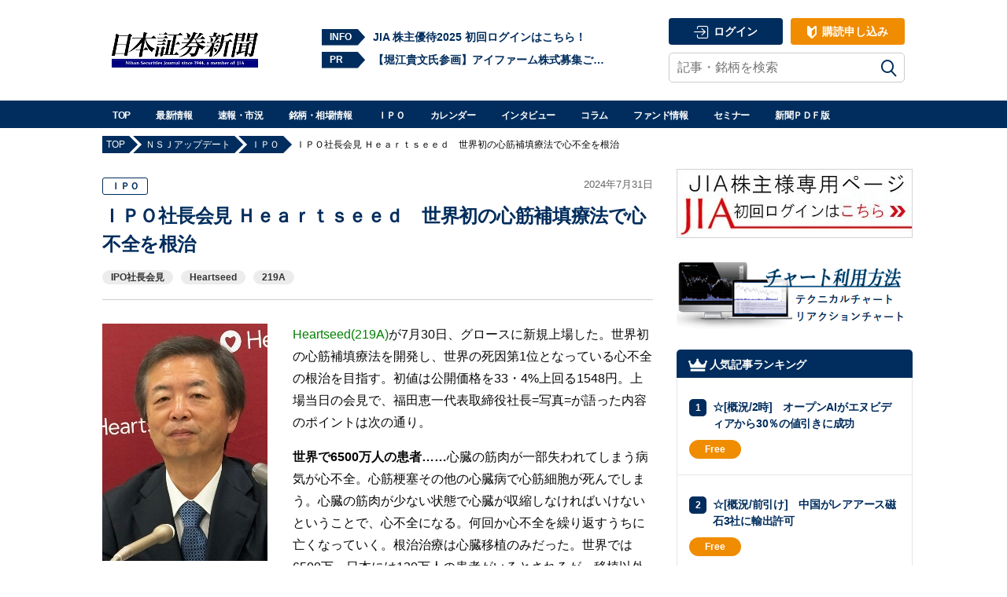

--- FILE ---
content_type: text/html; charset=UTF-8
request_url: https://www.nsjournal.jp/%EF%BD%89%EF%BD%90%EF%BD%8F%E7%A4%BE%E9%95%B7%E4%BC%9A%E8%A6%8B-%EF%BD%88%EF%BD%85%EF%BD%81%EF%BD%92%EF%BD%94%EF%BD%93%EF%BD%85%EF%BD%85%EF%BD%84%E3%80%80%E4%B8%96%E7%95%8C%E5%88%9D%E3%81%AE%E5%BF%83/
body_size: 20665
content:
<!doctype html>
<html dir="ltr" lang="ja"
	prefix="og: https://ogp.me/ns#" >
<head>
	<meta charset="UTF-8">
	<meta name="viewport" content="width=device-width, initial-scale=1">
	<title>ＩＰＯ社長会見 Ｈｅａｒｔｓｅｅｄ 世界初の心筋補填療法で心不全を根治 - 日本証券新聞</title>

		<!-- All in One SEO 4.2.8 - aioseo.com -->
		<meta name="robots" content="max-image-preview:large" />
		<link rel="canonical" href="https://www.nsjournal.jp/%ef%bd%89%ef%bd%90%ef%bd%8f%e7%a4%be%e9%95%b7%e4%bc%9a%e8%a6%8b-%ef%bd%88%ef%bd%85%ef%bd%81%ef%bd%92%ef%bd%94%ef%bd%93%ef%bd%85%ef%bd%85%ef%bd%84%e3%80%80%e4%b8%96%e7%95%8c%e5%88%9d%e3%81%ae%e5%bf%83/" />
		<meta name="generator" content="All in One SEO (AIOSEO) 4.2.8 " />

		<!-- Google tag (gtag.js) -->
<script async src="https://www.googletagmanager.com/gtag/js?id=AW-1034982665"></script>
<script>
  window.dataLayer = window.dataLayer || [];
  function gtag(){dataLayer.push(arguments);}
  gtag('js', new Date());

  gtag('config', 'AW-1034982665');
</script>


<!-- Google tag (gtag.js) -->
<script async src="https://www.googletagmanager.com/gtag/js?id=UA-33929920-1"></script>
<script>
  window.dataLayer = window.dataLayer || [];
  function gtag(){dataLayer.push(arguments);}
  gtag('js', new Date());

  gtag('config', 'UA-33929920-1');
</script>
		<meta property="og:locale" content="ja_JP" />
		<meta property="og:site_name" content="日本証券新聞 - 日本で最も歴史のある証券・金融の総合専門紙" />
		<meta property="og:type" content="article" />
		<meta property="og:title" content="ＩＰＯ社長会見 Ｈｅａｒｔｓｅｅｄ 世界初の心筋補填療法で心不全を根治 - 日本証券新聞" />
		<meta property="og:url" content="https://www.nsjournal.jp/%ef%bd%89%ef%bd%90%ef%bd%8f%e7%a4%be%e9%95%b7%e4%bc%9a%e8%a6%8b-%ef%bd%88%ef%bd%85%ef%bd%81%ef%bd%92%ef%bd%94%ef%bd%93%ef%bd%85%ef%bd%85%ef%bd%84%e3%80%80%e4%b8%96%e7%95%8c%e5%88%9d%e3%81%ae%e5%bf%83/" />
		<meta property="og:image" content="https://www.nsjournal.jp/wp-content/uploads/2019/09/nsj-logo_750x300.png" />
		<meta property="og:image:secure_url" content="https://www.nsjournal.jp/wp-content/uploads/2019/09/nsj-logo_750x300.png" />
		<meta property="og:image:width" content="640" />
		<meta property="og:image:height" content="256" />
		<meta property="article:published_time" content="2024-07-31T06:55:59+00:00" />
		<meta property="article:modified_time" content="2024-08-07T00:16:42+00:00" />
		<meta property="article:publisher" content="https://www.facebook.com/nsjournal" />
		<meta name="twitter:card" content="summary_large_image" />
		<meta name="twitter:site" content="@NSJ_nsjournal" />
		<meta name="twitter:title" content="ＩＰＯ社長会見 Ｈｅａｒｔｓｅｅｄ 世界初の心筋補填療法で心不全を根治 - 日本証券新聞" />
		<meta name="twitter:creator" content="@NSJ_nsjournal" />
		<meta name="twitter:image" content="https://www.nsjournal.jp/wp-content/uploads/2019/09/nsj-logo_750x300.png" />
		<script type="application/ld+json" class="aioseo-schema">
			{"@context":"https:\/\/schema.org","@graph":[{"@type":"BlogPosting","@id":"https:\/\/www.nsjournal.jp\/%ef%bd%89%ef%bd%90%ef%bd%8f%e7%a4%be%e9%95%b7%e4%bc%9a%e8%a6%8b-%ef%bd%88%ef%bd%85%ef%bd%81%ef%bd%92%ef%bd%94%ef%bd%93%ef%bd%85%ef%bd%85%ef%bd%84%e3%80%80%e4%b8%96%e7%95%8c%e5%88%9d%e3%81%ae%e5%bf%83\/#blogposting","name":"\uff29\uff30\uff2f\u793e\u9577\u4f1a\u898b \uff28\uff45\uff41\uff52\uff54\uff53\uff45\uff45\uff44 \u4e16\u754c\u521d\u306e\u5fc3\u7b4b\u88dc\u586b\u7642\u6cd5\u3067\u5fc3\u4e0d\u5168\u3092\u6839\u6cbb - \u65e5\u672c\u8a3c\u5238\u65b0\u805e","headline":"\uff29\uff30\uff2f\u793e\u9577\u4f1a\u898b \uff28\uff45\uff41\uff52\uff54\uff53\uff45\uff45\uff44\u3000\u4e16\u754c\u521d\u306e\u5fc3\u7b4b\u88dc\u586b\u7642\u6cd5\u3067\u5fc3\u4e0d\u5168\u3092\u6839\u6cbb","author":{"@id":"https:\/\/www.nsjournal.jp\/author\/ymorita\/#author"},"publisher":{"@id":"https:\/\/www.nsjournal.jp\/#organization"},"image":{"@type":"ImageObject","url":"https:\/\/www.nsjournal.jp\/wp-content\/uploads\/2019\/09\/nsj-logo_750x300.png","@id":"https:\/\/www.nsjournal.jp\/#articleImage","width":640,"height":256},"datePublished":"2024-07-31T06:55:59+09:00","dateModified":"2024-08-07T00:16:42+09:00","inLanguage":"ja","mainEntityOfPage":{"@id":"https:\/\/www.nsjournal.jp\/%ef%bd%89%ef%bd%90%ef%bd%8f%e7%a4%be%e9%95%b7%e4%bc%9a%e8%a6%8b-%ef%bd%88%ef%bd%85%ef%bd%81%ef%bd%92%ef%bd%94%ef%bd%93%ef%bd%85%ef%bd%85%ef%bd%84%e3%80%80%e4%b8%96%e7%95%8c%e5%88%9d%e3%81%ae%e5%bf%83\/#webpage"},"isPartOf":{"@id":"https:\/\/www.nsjournal.jp\/%ef%bd%89%ef%bd%90%ef%bd%8f%e7%a4%be%e9%95%b7%e4%bc%9a%e8%a6%8b-%ef%bd%88%ef%bd%85%ef%bd%81%ef%bd%92%ef%bd%94%ef%bd%93%ef%bd%85%ef%bd%85%ef%bd%84%e3%80%80%e4%b8%96%e7%95%8c%e5%88%9d%e3%81%ae%e5%bf%83\/#webpage"},"articleSection":"\uff29\uff30\uff2f, IPO\u793e\u9577\u4f1a\u898b, Heartseed, 219A"},{"@type":"BreadcrumbList","@id":"https:\/\/www.nsjournal.jp\/%ef%bd%89%ef%bd%90%ef%bd%8f%e7%a4%be%e9%95%b7%e4%bc%9a%e8%a6%8b-%ef%bd%88%ef%bd%85%ef%bd%81%ef%bd%92%ef%bd%94%ef%bd%93%ef%bd%85%ef%bd%85%ef%bd%84%e3%80%80%e4%b8%96%e7%95%8c%e5%88%9d%e3%81%ae%e5%bf%83\/#breadcrumblist","itemListElement":[{"@type":"ListItem","@id":"https:\/\/www.nsjournal.jp\/#listItem","position":1,"item":{"@type":"WebPage","@id":"https:\/\/www.nsjournal.jp\/","name":"\u30db\u30fc\u30e0","description":"\u65e5\u672c\u3067\u6700\u3082\u6b74\u53f2\u306e\u3042\u308b\u8a3c\u5238\u30fb\u91d1\u878d\u306e\u7dcf\u5408\u5c02\u9580\u7d19","url":"https:\/\/www.nsjournal.jp\/"},"nextItem":"https:\/\/www.nsjournal.jp\/%ef%bd%89%ef%bd%90%ef%bd%8f%e7%a4%be%e9%95%b7%e4%bc%9a%e8%a6%8b-%ef%bd%88%ef%bd%85%ef%bd%81%ef%bd%92%ef%bd%94%ef%bd%93%ef%bd%85%ef%bd%85%ef%bd%84%e3%80%80%e4%b8%96%e7%95%8c%e5%88%9d%e3%81%ae%e5%bf%83\/#listItem"},{"@type":"ListItem","@id":"https:\/\/www.nsjournal.jp\/%ef%bd%89%ef%bd%90%ef%bd%8f%e7%a4%be%e9%95%b7%e4%bc%9a%e8%a6%8b-%ef%bd%88%ef%bd%85%ef%bd%81%ef%bd%92%ef%bd%94%ef%bd%93%ef%bd%85%ef%bd%85%ef%bd%84%e3%80%80%e4%b8%96%e7%95%8c%e5%88%9d%e3%81%ae%e5%bf%83\/#listItem","position":2,"item":{"@type":"WebPage","@id":"https:\/\/www.nsjournal.jp\/%ef%bd%89%ef%bd%90%ef%bd%8f%e7%a4%be%e9%95%b7%e4%bc%9a%e8%a6%8b-%ef%bd%88%ef%bd%85%ef%bd%81%ef%bd%92%ef%bd%94%ef%bd%93%ef%bd%85%ef%bd%85%ef%bd%84%e3%80%80%e4%b8%96%e7%95%8c%e5%88%9d%e3%81%ae%e5%bf%83\/","name":"\uff29\uff30\uff2f\u793e\u9577\u4f1a\u898b \uff28\uff45\uff41\uff52\uff54\uff53\uff45\uff45\uff44\u3000\u4e16\u754c\u521d\u306e\u5fc3\u7b4b\u88dc\u586b\u7642\u6cd5\u3067\u5fc3\u4e0d\u5168\u3092\u6839\u6cbb","url":"https:\/\/www.nsjournal.jp\/%ef%bd%89%ef%bd%90%ef%bd%8f%e7%a4%be%e9%95%b7%e4%bc%9a%e8%a6%8b-%ef%bd%88%ef%bd%85%ef%bd%81%ef%bd%92%ef%bd%94%ef%bd%93%ef%bd%85%ef%bd%85%ef%bd%84%e3%80%80%e4%b8%96%e7%95%8c%e5%88%9d%e3%81%ae%e5%bf%83\/"},"previousItem":"https:\/\/www.nsjournal.jp\/#listItem"}]},{"@type":"Organization","@id":"https:\/\/www.nsjournal.jp\/#organization","name":"\u65e5\u672c\u8a3c\u5238\u65b0\u805e","url":"https:\/\/www.nsjournal.jp\/","logo":{"@type":"ImageObject","url":"https:\/\/www.nsjournal.jp\/wp-content\/uploads\/2019\/09\/nsj-logo_750x300.png","@id":"https:\/\/www.nsjournal.jp\/#organizationLogo","width":640,"height":256},"image":{"@id":"https:\/\/www.nsjournal.jp\/#organizationLogo"},"sameAs":["https:\/\/www.facebook.com\/nsjournal","https:\/\/twitter.com\/NSJ_nsjournal"]},{"@type":"WebPage","@id":"https:\/\/www.nsjournal.jp\/%ef%bd%89%ef%bd%90%ef%bd%8f%e7%a4%be%e9%95%b7%e4%bc%9a%e8%a6%8b-%ef%bd%88%ef%bd%85%ef%bd%81%ef%bd%92%ef%bd%94%ef%bd%93%ef%bd%85%ef%bd%85%ef%bd%84%e3%80%80%e4%b8%96%e7%95%8c%e5%88%9d%e3%81%ae%e5%bf%83\/#webpage","url":"https:\/\/www.nsjournal.jp\/%ef%bd%89%ef%bd%90%ef%bd%8f%e7%a4%be%e9%95%b7%e4%bc%9a%e8%a6%8b-%ef%bd%88%ef%bd%85%ef%bd%81%ef%bd%92%ef%bd%94%ef%bd%93%ef%bd%85%ef%bd%85%ef%bd%84%e3%80%80%e4%b8%96%e7%95%8c%e5%88%9d%e3%81%ae%e5%bf%83\/","name":"\uff29\uff30\uff2f\u793e\u9577\u4f1a\u898b \uff28\uff45\uff41\uff52\uff54\uff53\uff45\uff45\uff44 \u4e16\u754c\u521d\u306e\u5fc3\u7b4b\u88dc\u586b\u7642\u6cd5\u3067\u5fc3\u4e0d\u5168\u3092\u6839\u6cbb - \u65e5\u672c\u8a3c\u5238\u65b0\u805e","inLanguage":"ja","isPartOf":{"@id":"https:\/\/www.nsjournal.jp\/#website"},"breadcrumb":{"@id":"https:\/\/www.nsjournal.jp\/%ef%bd%89%ef%bd%90%ef%bd%8f%e7%a4%be%e9%95%b7%e4%bc%9a%e8%a6%8b-%ef%bd%88%ef%bd%85%ef%bd%81%ef%bd%92%ef%bd%94%ef%bd%93%ef%bd%85%ef%bd%85%ef%bd%84%e3%80%80%e4%b8%96%e7%95%8c%e5%88%9d%e3%81%ae%e5%bf%83\/#breadcrumblist"},"author":"https:\/\/www.nsjournal.jp\/author\/ymorita\/#author","creator":"https:\/\/www.nsjournal.jp\/author\/ymorita\/#author","datePublished":"2024-07-31T06:55:59+09:00","dateModified":"2024-08-07T00:16:42+09:00"},{"@type":"WebSite","@id":"https:\/\/www.nsjournal.jp\/#website","url":"https:\/\/www.nsjournal.jp\/","name":"\u65e5\u672c\u8a3c\u5238\u65b0\u805e","description":"\u65e5\u672c\u3067\u6700\u3082\u6b74\u53f2\u306e\u3042\u308b\u8a3c\u5238\u30fb\u91d1\u878d\u306e\u7dcf\u5408\u5c02\u9580\u7d19","inLanguage":"ja","publisher":{"@id":"https:\/\/www.nsjournal.jp\/#organization"}}]}
		</script>
		<!-- All in One SEO -->

<link rel="alternate" type="application/rss+xml" title="日本証券新聞 &raquo; フィード" href="https://www.nsjournal.jp/feed/" />
<link rel="alternate" type="application/rss+xml" title="日本証券新聞 &raquo; コメントフィード" href="https://www.nsjournal.jp/comments/feed/" />
<link rel='stylesheet' id='dashicons-css' href='https://www.nsjournal.jp/wp-includes/css/dashicons.min.css?ver=6.1.1' type='text/css' media='all' />
<link rel='stylesheet' id='menu-icon-font-awesome-css' href='https://www.nsjournal.jp/wp-content/plugins/menu-icons/css/fontawesome/css/all.min.css?ver=5.15.4' type='text/css' media='all' />
<link rel='stylesheet' id='elasticpress-related-posts-block-css' href='https://www.nsjournal.jp/wp-content/plugins/elasticpress/dist/css/related-posts-block-styles.min.css?ver=3.5.6' type='text/css' media='all' />
<link rel='stylesheet' id='classic-theme-styles-css' href='https://www.nsjournal.jp/wp-includes/css/classic-themes.min.css?ver=1' type='text/css' media='all' />
<style id='global-styles-inline-css' type='text/css'>
body{--wp--preset--color--black: #000000;--wp--preset--color--cyan-bluish-gray: #abb8c3;--wp--preset--color--white: #FFF;--wp--preset--color--pale-pink: #f78da7;--wp--preset--color--vivid-red: #cf2e2e;--wp--preset--color--luminous-vivid-orange: #ff6900;--wp--preset--color--luminous-vivid-amber: #fcb900;--wp--preset--color--light-green-cyan: #7bdcb5;--wp--preset--color--vivid-green-cyan: #00d084;--wp--preset--color--pale-cyan-blue: #8ed1fc;--wp--preset--color--vivid-cyan-blue: #0693e3;--wp--preset--color--vivid-purple: #9b51e0;--wp--preset--color--primary: #0073a8;--wp--preset--color--secondary: #005075;--wp--preset--color--dark-gray: #111;--wp--preset--color--light-gray: #767676;--wp--preset--gradient--vivid-cyan-blue-to-vivid-purple: linear-gradient(135deg,rgba(6,147,227,1) 0%,rgb(155,81,224) 100%);--wp--preset--gradient--light-green-cyan-to-vivid-green-cyan: linear-gradient(135deg,rgb(122,220,180) 0%,rgb(0,208,130) 100%);--wp--preset--gradient--luminous-vivid-amber-to-luminous-vivid-orange: linear-gradient(135deg,rgba(252,185,0,1) 0%,rgba(255,105,0,1) 100%);--wp--preset--gradient--luminous-vivid-orange-to-vivid-red: linear-gradient(135deg,rgba(255,105,0,1) 0%,rgb(207,46,46) 100%);--wp--preset--gradient--very-light-gray-to-cyan-bluish-gray: linear-gradient(135deg,rgb(238,238,238) 0%,rgb(169,184,195) 100%);--wp--preset--gradient--cool-to-warm-spectrum: linear-gradient(135deg,rgb(74,234,220) 0%,rgb(151,120,209) 20%,rgb(207,42,186) 40%,rgb(238,44,130) 60%,rgb(251,105,98) 80%,rgb(254,248,76) 100%);--wp--preset--gradient--blush-light-purple: linear-gradient(135deg,rgb(255,206,236) 0%,rgb(152,150,240) 100%);--wp--preset--gradient--blush-bordeaux: linear-gradient(135deg,rgb(254,205,165) 0%,rgb(254,45,45) 50%,rgb(107,0,62) 100%);--wp--preset--gradient--luminous-dusk: linear-gradient(135deg,rgb(255,203,112) 0%,rgb(199,81,192) 50%,rgb(65,88,208) 100%);--wp--preset--gradient--pale-ocean: linear-gradient(135deg,rgb(255,245,203) 0%,rgb(182,227,212) 50%,rgb(51,167,181) 100%);--wp--preset--gradient--electric-grass: linear-gradient(135deg,rgb(202,248,128) 0%,rgb(113,206,126) 100%);--wp--preset--gradient--midnight: linear-gradient(135deg,rgb(2,3,129) 0%,rgb(40,116,252) 100%);--wp--preset--duotone--dark-grayscale: url('#wp-duotone-dark-grayscale');--wp--preset--duotone--grayscale: url('#wp-duotone-grayscale');--wp--preset--duotone--purple-yellow: url('#wp-duotone-purple-yellow');--wp--preset--duotone--blue-red: url('#wp-duotone-blue-red');--wp--preset--duotone--midnight: url('#wp-duotone-midnight');--wp--preset--duotone--magenta-yellow: url('#wp-duotone-magenta-yellow');--wp--preset--duotone--purple-green: url('#wp-duotone-purple-green');--wp--preset--duotone--blue-orange: url('#wp-duotone-blue-orange');--wp--preset--font-size--small: 19.5px;--wp--preset--font-size--medium: 20px;--wp--preset--font-size--large: 36.5px;--wp--preset--font-size--x-large: 42px;--wp--preset--font-size--normal: 22px;--wp--preset--font-size--huge: 49.5px;--wp--preset--spacing--20: 0.44rem;--wp--preset--spacing--30: 0.67rem;--wp--preset--spacing--40: 1rem;--wp--preset--spacing--50: 1.5rem;--wp--preset--spacing--60: 2.25rem;--wp--preset--spacing--70: 3.38rem;--wp--preset--spacing--80: 5.06rem;}:where(.is-layout-flex){gap: 0.5em;}body .is-layout-flow > .alignleft{float: left;margin-inline-start: 0;margin-inline-end: 2em;}body .is-layout-flow > .alignright{float: right;margin-inline-start: 2em;margin-inline-end: 0;}body .is-layout-flow > .aligncenter{margin-left: auto !important;margin-right: auto !important;}body .is-layout-constrained > .alignleft{float: left;margin-inline-start: 0;margin-inline-end: 2em;}body .is-layout-constrained > .alignright{float: right;margin-inline-start: 2em;margin-inline-end: 0;}body .is-layout-constrained > .aligncenter{margin-left: auto !important;margin-right: auto !important;}body .is-layout-constrained > :where(:not(.alignleft):not(.alignright):not(.alignfull)){max-width: var(--wp--style--global--content-size);margin-left: auto !important;margin-right: auto !important;}body .is-layout-constrained > .alignwide{max-width: var(--wp--style--global--wide-size);}body .is-layout-flex{display: flex;}body .is-layout-flex{flex-wrap: wrap;align-items: center;}body .is-layout-flex > *{margin: 0;}:where(.wp-block-columns.is-layout-flex){gap: 2em;}.has-black-color{color: var(--wp--preset--color--black) !important;}.has-cyan-bluish-gray-color{color: var(--wp--preset--color--cyan-bluish-gray) !important;}.has-white-color{color: var(--wp--preset--color--white) !important;}.has-pale-pink-color{color: var(--wp--preset--color--pale-pink) !important;}.has-vivid-red-color{color: var(--wp--preset--color--vivid-red) !important;}.has-luminous-vivid-orange-color{color: var(--wp--preset--color--luminous-vivid-orange) !important;}.has-luminous-vivid-amber-color{color: var(--wp--preset--color--luminous-vivid-amber) !important;}.has-light-green-cyan-color{color: var(--wp--preset--color--light-green-cyan) !important;}.has-vivid-green-cyan-color{color: var(--wp--preset--color--vivid-green-cyan) !important;}.has-pale-cyan-blue-color{color: var(--wp--preset--color--pale-cyan-blue) !important;}.has-vivid-cyan-blue-color{color: var(--wp--preset--color--vivid-cyan-blue) !important;}.has-vivid-purple-color{color: var(--wp--preset--color--vivid-purple) !important;}.has-black-background-color{background-color: var(--wp--preset--color--black) !important;}.has-cyan-bluish-gray-background-color{background-color: var(--wp--preset--color--cyan-bluish-gray) !important;}.has-white-background-color{background-color: var(--wp--preset--color--white) !important;}.has-pale-pink-background-color{background-color: var(--wp--preset--color--pale-pink) !important;}.has-vivid-red-background-color{background-color: var(--wp--preset--color--vivid-red) !important;}.has-luminous-vivid-orange-background-color{background-color: var(--wp--preset--color--luminous-vivid-orange) !important;}.has-luminous-vivid-amber-background-color{background-color: var(--wp--preset--color--luminous-vivid-amber) !important;}.has-light-green-cyan-background-color{background-color: var(--wp--preset--color--light-green-cyan) !important;}.has-vivid-green-cyan-background-color{background-color: var(--wp--preset--color--vivid-green-cyan) !important;}.has-pale-cyan-blue-background-color{background-color: var(--wp--preset--color--pale-cyan-blue) !important;}.has-vivid-cyan-blue-background-color{background-color: var(--wp--preset--color--vivid-cyan-blue) !important;}.has-vivid-purple-background-color{background-color: var(--wp--preset--color--vivid-purple) !important;}.has-black-border-color{border-color: var(--wp--preset--color--black) !important;}.has-cyan-bluish-gray-border-color{border-color: var(--wp--preset--color--cyan-bluish-gray) !important;}.has-white-border-color{border-color: var(--wp--preset--color--white) !important;}.has-pale-pink-border-color{border-color: var(--wp--preset--color--pale-pink) !important;}.has-vivid-red-border-color{border-color: var(--wp--preset--color--vivid-red) !important;}.has-luminous-vivid-orange-border-color{border-color: var(--wp--preset--color--luminous-vivid-orange) !important;}.has-luminous-vivid-amber-border-color{border-color: var(--wp--preset--color--luminous-vivid-amber) !important;}.has-light-green-cyan-border-color{border-color: var(--wp--preset--color--light-green-cyan) !important;}.has-vivid-green-cyan-border-color{border-color: var(--wp--preset--color--vivid-green-cyan) !important;}.has-pale-cyan-blue-border-color{border-color: var(--wp--preset--color--pale-cyan-blue) !important;}.has-vivid-cyan-blue-border-color{border-color: var(--wp--preset--color--vivid-cyan-blue) !important;}.has-vivid-purple-border-color{border-color: var(--wp--preset--color--vivid-purple) !important;}.has-vivid-cyan-blue-to-vivid-purple-gradient-background{background: var(--wp--preset--gradient--vivid-cyan-blue-to-vivid-purple) !important;}.has-light-green-cyan-to-vivid-green-cyan-gradient-background{background: var(--wp--preset--gradient--light-green-cyan-to-vivid-green-cyan) !important;}.has-luminous-vivid-amber-to-luminous-vivid-orange-gradient-background{background: var(--wp--preset--gradient--luminous-vivid-amber-to-luminous-vivid-orange) !important;}.has-luminous-vivid-orange-to-vivid-red-gradient-background{background: var(--wp--preset--gradient--luminous-vivid-orange-to-vivid-red) !important;}.has-very-light-gray-to-cyan-bluish-gray-gradient-background{background: var(--wp--preset--gradient--very-light-gray-to-cyan-bluish-gray) !important;}.has-cool-to-warm-spectrum-gradient-background{background: var(--wp--preset--gradient--cool-to-warm-spectrum) !important;}.has-blush-light-purple-gradient-background{background: var(--wp--preset--gradient--blush-light-purple) !important;}.has-blush-bordeaux-gradient-background{background: var(--wp--preset--gradient--blush-bordeaux) !important;}.has-luminous-dusk-gradient-background{background: var(--wp--preset--gradient--luminous-dusk) !important;}.has-pale-ocean-gradient-background{background: var(--wp--preset--gradient--pale-ocean) !important;}.has-electric-grass-gradient-background{background: var(--wp--preset--gradient--electric-grass) !important;}.has-midnight-gradient-background{background: var(--wp--preset--gradient--midnight) !important;}.has-small-font-size{font-size: var(--wp--preset--font-size--small) !important;}.has-medium-font-size{font-size: var(--wp--preset--font-size--medium) !important;}.has-large-font-size{font-size: var(--wp--preset--font-size--large) !important;}.has-x-large-font-size{font-size: var(--wp--preset--font-size--x-large) !important;}
.wp-block-navigation a:where(:not(.wp-element-button)){color: inherit;}
:where(.wp-block-columns.is-layout-flex){gap: 2em;}
.wp-block-pullquote{font-size: 1.5em;line-height: 1.6;}
</style>
<link rel='stylesheet' id='swpm-3d-secure-plugin-style-css' href='https://www.nsjournal.jp/wp-content/plugins/simple-membership-3d-secure/style.css?ver=1.0.0' type='text/css' media='all' />
<link rel='stylesheet' id='swpm.common-css' href='https://www.nsjournal.jp/wp-content/plugins/simple-membership/css/swpm.common.css?ver=6.1.1' type='text/css' media='all' />
<link rel='stylesheet' id='swpm-jqueryui-css-css' href='https://www.nsjournal.jp/wp-content/plugins/swpm-form-builder/css/smoothness/jquery-ui-1.10.3.min.css?ver=20131203' type='text/css' media='all' />
<link rel='stylesheet' id='parent-style-css' href='https://www.nsjournal.jp/wp-content/themes/twentynineteen/style.css?ver=2018-12-20' type='text/css' media='all' />
<link rel='stylesheet' id='parent-print-style-css' href='https://www.nsjournal.jp/wp-content/themes/twentynineteen/print.css?ver=2018-12-20' type='text/css' media='all' />
<link rel='stylesheet' id='child-style-css' href='https://www.nsjournal.jp/wp-content/themes/nsj/style.css?ver=2018-12-20' type='text/css' media='all' />
<link rel='stylesheet' id='nsj-style-css' href='https://www.nsjournal.jp/wp-content/themes/nsj/assets/css/nsj.css?ver=2021-06-29' type='text/css' media='all' />
<link rel='stylesheet' id='nsj-fonts-css' href='https://www.nsjournal.jp/wp-content/themes/nsj/assets/css/fonts.css?ver=2019-03-07' type='text/css' media='all' />
<link rel='stylesheet' id='magnific-popup-css-css' href='https://www.nsjournal.jp/wp-content/themes/nsj/assets/css/magnific-popup.css?ver=2019-03-15' type='text/css' media='all' />
<script type='text/javascript' src='https://www.nsjournal.jp/wp-includes/js/jquery/jquery.min.js?ver=3.6.1' id='jquery-core-js'></script>
<script type='text/javascript' src='https://www.nsjournal.jp/wp-includes/js/jquery/jquery-migrate.min.js?ver=3.3.2' id='jquery-migrate-js'></script>
<script type='application/json' id='wpp-json'>
{"sampling_active":0,"sampling_rate":100,"ajax_url":"https:\/\/www.nsjournal.jp\/wp-json\/wordpress-popular-posts\/v1\/popular-posts","api_url":"https:\/\/www.nsjournal.jp\/wp-json\/wordpress-popular-posts","ID":1245354,"token":"67faf2a603","lang":0,"debug":0}
</script>
<script type='text/javascript' src='https://www.nsjournal.jp/wp-content/plugins/wordpress-popular-posts/assets/js/wpp.min.js?ver=6.1.1' id='wpp-js-js'></script>
<script type='text/javascript' src='https://www.nsjournal.jp/wp-content/themes/nsj/assets/js/nsj_base.js?ver=20220401' id='nsj_base-js'></script>
<script type='text/javascript' src='https://www.nsjournal.jp/wp-content/themes/nsj/assets/js/jquery.magnific-popup.min.js?ver=1.1.0' id='magnific-popup-js'></script>
<link rel="https://api.w.org/" href="https://www.nsjournal.jp/wp-json/" /><link rel="alternate" type="application/json" href="https://www.nsjournal.jp/wp-json/wp/v2/posts/1245354" /><link rel="EditURI" type="application/rsd+xml" title="RSD" href="https://www.nsjournal.jp/xmlrpc.php?rsd" />
<link rel="wlwmanifest" type="application/wlwmanifest+xml" href="https://www.nsjournal.jp/wp-includes/wlwmanifest.xml" />
<meta name="generator" content="WordPress 6.1.1" />
<link rel='shortlink' href='https://www.nsjournal.jp/?p=1245354' />
<link rel="alternate" type="application/json+oembed" href="https://www.nsjournal.jp/wp-json/oembed/1.0/embed?url=https%3A%2F%2Fwww.nsjournal.jp%2F%25ef%25bd%2589%25ef%25bd%2590%25ef%25bd%258f%25e7%25a4%25be%25e9%2595%25b7%25e4%25bc%259a%25e8%25a6%258b-%25ef%25bd%2588%25ef%25bd%2585%25ef%25bd%2581%25ef%25bd%2592%25ef%25bd%2594%25ef%25bd%2593%25ef%25bd%2585%25ef%25bd%2585%25ef%25bd%2584%25e3%2580%2580%25e4%25b8%2596%25e7%2595%258c%25e5%2588%259d%25e3%2581%25ae%25e5%25bf%2583%2F" />
<link rel="alternate" type="text/xml+oembed" href="https://www.nsjournal.jp/wp-json/oembed/1.0/embed?url=https%3A%2F%2Fwww.nsjournal.jp%2F%25ef%25bd%2589%25ef%25bd%2590%25ef%25bd%258f%25e7%25a4%25be%25e9%2595%25b7%25e4%25bc%259a%25e8%25a6%258b-%25ef%25bd%2588%25ef%25bd%2585%25ef%25bd%2581%25ef%25bd%2592%25ef%25bd%2594%25ef%25bd%2593%25ef%25bd%2585%25ef%25bd%2585%25ef%25bd%2584%25e3%2580%2580%25e4%25b8%2596%25e7%2595%258c%25e5%2588%259d%25e3%2581%25ae%25e5%25bf%2583%2F&#038;format=xml" />
<!-- <meta name="swpm" version="4.6.8" /> -->
            <style id="wpp-loading-animation-styles">@-webkit-keyframes bgslide{from{background-position-x:0}to{background-position-x:-200%}}@keyframes bgslide{from{background-position-x:0}to{background-position-x:-200%}}.wpp-widget-placeholder,.wpp-widget-block-placeholder{margin:0 auto;width:60px;height:3px;background:#dd3737;background:linear-gradient(90deg,#dd3737 0%,#571313 10%,#dd3737 100%);background-size:200% auto;border-radius:3px;-webkit-animation:bgslide 1s infinite linear;animation:bgslide 1s infinite linear}</style>
            <meta property="og:title" content="ＩＰＯ社長会見 Ｈｅａｒｔｓｅｅｄ　世界初の心筋補填療法で心不全を根治">
<meta property="og:description" content="Heartseed(219A)が7月30日、グロースに新規上場した。世界初の心筋補填療法を開発し、世界の死因第1位となっている心不全の根治を目指す。初値は公開価格を33・4%上回る1548円。上場当日">
<meta property="og:site_name" content="日本証券新聞">
<meta property="og:url" content="https://www.nsjournal.jp/%ef%bd%89%ef%bd%90%ef%bd%8f%e7%a4%be%e9%95%b7%e4%bc%9a%e8%a6%8b-%ef%bd%88%ef%bd%85%ef%bd%81%ef%bd%92%ef%bd%94%ef%bd%93%ef%bd%85%ef%bd%85%ef%bd%84%e3%80%80%e4%b8%96%e7%95%8c%e5%88%9d%e3%81%ae%e5%bf%83/">
<meta property="og:type" content="article">
<meta property="og:image" content="https://www.nsjournal.jp/wp-content/themes/nsj/assets/images/twitter_400-400.jpg">
<meta name="twitter:card" content="summary">
<meta name="twitter:site" content="@nsj_nsjournal">
<meta name="twitter:creator" content="@nsj_nsjournal">
		<style type="text/css" id="wp-custom-css">
			.adsbygoogle {
	display: block;
	margin-left: auto;
	margin-right: auto;
}

/*トップ自由入力 - NSJヘッドライン start*/
.nsj-video_items {
    margin: 30px 0;
    display: flex;
}
.nsj-video_item {
	width: 48.5%;
    padding: 20px;
    font-size: 12px;
    background: #f5f5f5;
    border: 1px solid #e6e6e6;
    box-sizing: border-box;
}
.nsj-video_item:first-of-type {
    margin-right: 3%;
}
.nsj-video_item__video {
    width: 100%;
}
.nsj-video_item__video__inner {
    position:relative;
    height: 0;
    padding-top:56.25%;
    overflow: hidden;
}
.nsj-video_item__video__inner iframe {
    position: absolute;
    top: 0;
    left: 0;
    width: 100%;
    height: 100%;
}
.nsj-video_item__text {
	width: 100%;
    margin-top: 20px;
}
.nsj-video_item__text-header {
    display: flex;
    align-items: center;
}
.nsj-video_item__text-header-icon {
    position: relative;
    width: 80px;
    height: 80px;
    padding: 5px;
    box-sizing: border-box;
    border: 1px solid #c1c1c1;
    border-radius: 50%;
    overflow: hidden;
    background-color: #fff;
}
.nsj-video_item__text-header-icon figure {
    width: 100%;
    height: 100%;
    text-align: center;
    padding: 5px;
    box-sizing: border-box;
    position: relative;
    margin: 0;
}
.nsj-video_item__text-header-icon img {
    max-width: 100%;
    height: auto;
    position: absolute;
    top: 50%;
    left: 50%;
    transform: translate(-50%,-50%);
}
.nsj-video_item__text-header-ttl {
    margin-left: 10px;
}
.nsj-video_item__text-header-ttl p, .nsj-video_item__text-header-ttl h2 {
    margin: 0;
}
.nsj-video_item__text-header-ttl h2 {
    font-size: 18px;
    color: #002d5d;
    margin-top: 8px;
}
.nsj-video_item__text-body {
    margin-bottom: 10px;
}
.nsj-video_item__text-body p {
    text-align: justify;
    line-height: 1.75em;
}
.nsj-video_item__text-footer {
    text-align: right;
}
@media screen and (max-device-width: 480px) {
.nsj-video_items {
    padding: 20px 15px;
    font-size: 14px;
    display: block;
}
.nsj-video_item {
    width: 100%;
}
.nsj-video_item:first-of-type {
    margin-right: 0;
    margin-bottom: 20px;
}
.nsj-video_item__video {
    margin-right: 0;
    margin-bottom: 10px;
    width: 100%;
}
.nsj-video_item__text {
    width: 100%;
}
}
/*トップ自由入力 - NSJヘッドライン end*/
#___gcse_2 {
	display: none;
}
.no-results.not-found .note p:nth-child(2) {
	display: none;
}
/*バナーの広告表示*/
.ad-link {
  position: relative;
  display: block;
  max-width: 300px;
  margin: auto;
}
.ad-label {
  font-size: 10px;
  background: #fff;
  border: 1px solid #bababa;
  color: #012d5d;
  position: absolute;
  z-index: 4;
  padding: 3px;
  top: 0;
  right: 0;
}
/*YouTubeライブ用ウィジェット*/
.nsj_youtube_live {
	background-color: #fff;
	border: 1px solid #e6e6e6;
	border-radius: 4px;
	overflow: hidden;
	box-sizing: border-box;
}
.nsj_youtube_live-video {
	position: relative;
	height: 0;
	padding-top: 56.25%;
	overflow: hidden;	
}
.nsj_youtube_live-video iframe {
	position: absolute;
	top: 0;
	left: 0;
	width: 100%;
	height: 100%;
}
.nsj_youtube_live-title {
	margin: 0;
	padding: 10px 15px;
	color: #fff;
	background: #c00;
	font-size: 14px !important;
	display: flex;
	align-items: center;
}
.youtube-icon {
	background-image: url(https://new-staging.nsjournal.jp/wp-content/uploads/2020/11/youtube-icon.svg);
	width: 24px;
	height: auto;	
	margin-right: 6px;
	background-repeat: no-repeat;
	background-size: contain;
	position: relative;
	display: inline-block;
}
.youtube-icon::before {
	content: '';
	display: inline-block;
	padding-top: 68.75%;
}
.nsj_youtube_live-description {
	padding: 0px 15px;
	margin: 15px 0px;
}
.nsj_youtube_live-description-text {
	margin: 0;
	font-size: 12px;
	line-height: 1.75 !important;
	text-align: justify;
}
.nsj_youtube_live-btn {
	margin-top: 15px;
	padding: 0 15px 15px;
	box-sizing: border-box;
	display: flex;
}
.nsj_youtube_live-link {
	margin-left: auto;
	padding: 10px;
	background-color: #c00;
	border-radius: 2px;
	box-sizing: border-box;
	color: #fff !important;
	font-size: 14px;
}
@media (max-width: 768px) {
.widget_nsj_youtube_widget {
	padding: 0 10px;
}
}
@media (max-width: 480px) {
.widget_nsj_youtube_widget {
	padding: 0 15px;
}
}

/* かぶカツ  PICKUP */
.coming-soon--pickup {
	padding-bottom: 20px;
}

/* 共通テンプレート かぶカツリンク非表示 */
.id-gnav_list > .id-gnav_item:nth-child(2) {
    display: none;
}

.id-service_list > .id-service_item:nth-child(1)  {
	display: none;
}

/* プラン購読 */
#post-505 .swpm-payment-button form {
	display: flex;
	justify-content: center;
}

/* 404 */
.page404 p:last-child {
	display: none;
}

/* xシェアボタン */
.x-share {
		display: inline-block;
		background-color: black;
		padding: 4px 8px 4px;
		color: #fff;
		font-size: 12px;
		font-weight: 700;
		border-radius: 10px;
		margin-right: 5px;
}

.x-share a:hover {
		color: #fff;
}		</style>
		  <link rel="apple-touch-icon" sizes="180x180" href="/wp-content/themes/nsj/assets/favicon/apple-touch-icon.png">
  <link rel="icon" type="image/png" sizes="32x32" href="/wp-content/themes/nsj/assets/favicon/favicon-32x32.png">
  <link rel="icon" type="image/png" sizes="16x16" href="/wp-content/themes/nsj/assets/favicon/favicon-16x16.png">
  <link rel="manifest" href="/wp-content/themes/nsj/assets/favicon/site.webmanifest">
  <link rel="mask-icon" href="/wp-content/themes/nsj/assets/favicon/safari-pinned-tab.svg" color="#5bbad5">
  <link rel="shortcut icon" href="/wp-content/themes/nsj/assets/favicon/favicon.ico">
  <meta name="msapplication-TileColor" content="#da532c">
  <meta name="msapplication-config" content="/wp-content/themes/nsj/assets/favicon/browserconfig.xml">
  <meta name="theme-color" content="#ffffff">
</head>

<body class="post-template-default single single-post postid-1245354 single-format-standard wp-custom-logo wp-embed-responsive has_sidebar singular image-filters-enabled">
<div id="page" class="site">

	<header id="masthead" class="site-header">

		<div class="site-branding-container">
			<div class="site-branding">
	<div class="bt_spnav"></div>
				<div class="logo"><h1 class="site-title"><a href="https://www.nsjournal.jp/"><img src="https://www.nsjournal.jp/wp-content/uploads/2019/09/nsj-logo_750x300.png" alt="日本証券新聞 日本で最も歴史のある証券・金融の総合専門紙 "></a></h1></div>
	
	<div class="header_search sp">
		<form role="search" method="get" class="search-form search-form-69303b7f69440" action="https://www.nsjournal.jp/">
    <div class="search-row">
        <div class="search-container-query" data-header-hidden="false">
            <span class="search-label" data-header-hidden="true">キーワード</span>
            <input type="search" value="" name="s" class="search-query-text" placeholder="記事・銘柄を検索">
        </div>
        <div class="search-container-category" data-header-hidden="true">
            <span class="search-label">カテゴリ</span>
<!--            <input type="hidden" name="post_type" value="--><!--" class="search-post_type-value">-->
            <input type="hidden" name="cat" value="" class="search-cat-value">
            <select  name='category_options' id='cat' class='postform' >
	        <option class="level-0" value="11,35,17,14,21,4,23">全カテゴリ</option><option class="level-0" value="11,17,14,21,4,23">全カテゴリ（速報・市況を除く）</option><option class="level-0" value="35">速報・市況</option><option class="level-0" value="11">銘柄・相場情報</option><option class="level-0" value="17">IPO</option><option class="level-0" value="14">インタビュー</option><option class="level-0" value="21">コラム</option><option class="level-0" value="23">ファンド情報</option><option class="level-0" value="4">新聞PDF</option>            </select>
        </div>
    </div>
        <input type="submit" class="search-submit" value="検索" />
</form>
<script>
    jQuery((function($){
        var uniqid = '69303b7f69440';
        var $base = $('.search-form-' + uniqid);
        var $order = $('.search-order-value', $base);
        var $orderBy = $('.search-orderby-value', $base);
        // var $postType = $('.search-post_type-value', $base);
        var $cat = $('.search-cat-value', $base);
        var $orderType = $('input[name="order_type"]', $base);
        var $categories = $('select[name="category_options"]', $base);
        $orderType.on('change', function(){
            switch ($(this).val()) {
                case 'post_date-desc':
                    $orderBy.val('post_date');
                    $order.val('desc');
                    break;
                case 'post_date-asc':
                    $orderBy.val('post_date');
                    $order.val('asc');
                    break;
                default:
                    $orderBy.val('');
                    $order.val('');
                    break;
            }
        });
        $categories.on('change', function(){
            switch ($(this).val()) {
                // case 'calendar':
                // case 'seminar':
                //     $cat.val(0);
                //     $postType.val($(this).val());
                //     break;
                default:
                    $cat.val($(this).val());
                    $postType.val('');
                    break;
            }
        });
    })(jQuery));
</script>
	</div>

	<div class='header_info_area'><div class='text_ad'><span>INFO</span><div class="advertizing"><a href="https://www.nsjournal.jp/login_jia2025/" onload="" onclick="" target="_blank">JIA 株主優待2025 初回ログインはこちら！</a></div><script type="text/javascript" style="display: none;">window.addEventListener("load", function(){});</script></div><div class='text_ad'><span>PR</span><div class="advertizing"><a href="https://cfangels.jp/projects/40" onload="" onclick="" target="_blank">【堀江貴文氏参画】アイファーム株式募集ご案内</a></div><script type="text/javascript" style="display: none;">window.addEventListener("load", function(){});</script></div></div>

	<div class="header_right_area">

	<a href="https://www.nsjournal.jp/membership-login/" class="login"><i class="icon-nsj icon-login"></i> ログイン</a><a href="https://www.nsjournal.jp/membership-registration/" class="apply"><i class="icon-nsj icon-beginer"></i> 購読申し込み</a>		
		<div class="header_search">
			<form role="search" method="get" class="search-form search-form-69303b7f6e26d" action="https://www.nsjournal.jp/">
    <div class="search-row">
        <div class="search-container-query" data-header-hidden="false">
            <span class="search-label" data-header-hidden="true">キーワード</span>
            <input type="search" value="" name="s" class="search-query-text" placeholder="記事・銘柄を検索">
        </div>
        <div class="search-container-category" data-header-hidden="true">
            <span class="search-label">カテゴリ</span>
<!--            <input type="hidden" name="post_type" value="--><!--" class="search-post_type-value">-->
            <input type="hidden" name="cat" value="" class="search-cat-value">
            <select  name='category_options' id='cat' class='postform' >
	        <option class="level-0" value="11,35,17,14,21,4,23">全カテゴリ</option><option class="level-0" value="11,17,14,21,4,23">全カテゴリ（速報・市況を除く）</option><option class="level-0" value="35">速報・市況</option><option class="level-0" value="11">銘柄・相場情報</option><option class="level-0" value="17">IPO</option><option class="level-0" value="14">インタビュー</option><option class="level-0" value="21">コラム</option><option class="level-0" value="23">ファンド情報</option><option class="level-0" value="4">新聞PDF</option>            </select>
        </div>
    </div>
        <input type="submit" class="search-submit" value="検索" />
</form>
<script>
    jQuery((function($){
        var uniqid = '69303b7f6e26d';
        var $base = $('.search-form-' + uniqid);
        var $order = $('.search-order-value', $base);
        var $orderBy = $('.search-orderby-value', $base);
        // var $postType = $('.search-post_type-value', $base);
        var $cat = $('.search-cat-value', $base);
        var $orderType = $('input[name="order_type"]', $base);
        var $categories = $('select[name="category_options"]', $base);
        $orderType.on('change', function(){
            switch ($(this).val()) {
                case 'post_date-desc':
                    $orderBy.val('post_date');
                    $order.val('desc');
                    break;
                case 'post_date-asc':
                    $orderBy.val('post_date');
                    $order.val('asc');
                    break;
                default:
                    $orderBy.val('');
                    $order.val('');
                    break;
            }
        });
        $categories.on('change', function(){
            switch ($(this).val()) {
                // case 'calendar':
                // case 'seminar':
                //     $cat.val(0);
                //     $postType.val($(this).val());
                //     break;
                default:
                    $cat.val($(this).val());
                    $postType.val('');
                    break;
            }
        });
    })(jQuery));
</script>
		</div>
	</div>

</div><!-- .site-branding -->
		</div>

					<nav id="site-navigation" class="main-navigation" aria-label="トップメニュー">
				<div class="menu-gnav-container"><ul id="menu-gnav" class="main-menu"><li><a href="/">TOP</a></li>
<li><a href="https://www.nsjournal.jp/new/">最新情報</a></li>
<li><a href="https://www.nsjournal.jp/category/nsj_short_live/sokuhou/" aria-haspopup="true" aria-expanded="false">速報・市況</a><button class="submenu-expand" tabindex="-1"><svg class="svg-icon" width="24" height="24" aria-hidden="true" role="img" focusable="false" xmlns="http://www.w3.org/2000/svg" viewBox="0 0 24 24"><path d="M7.41 8.59L12 13.17l4.59-4.58L18 10l-6 6-6-6 1.41-1.41z"></path><path fill="none" d="M0 0h24v24H0V0z"></path></svg></button>
<ul class="sub-menu">
	<li><button class="menu-item-link-return" tabindex="-1"><svg class="svg-icon" width="24" height="24" aria-hidden="true" role="img" focusable="false" viewBox="0 0 24 24" version="1.1" xmlns="http://www.w3.org/2000/svg" xmlns:xlink="http://www.w3.org/1999/xlink"><path d="M15.41 7.41L14 6l-6 6 6 6 1.41-1.41L10.83 12z"></path><path d="M0 0h24v24H0z" fill="none"></path></svg>速報・市況</button></li>
	<li><a href="https://www.nsjournal.jp/category/nsj_short_live/121-1/">ＮＳＪショートライブ/個別</a></li>
</ul>
</li>
<li><a href="https://www.nsjournal.jp/category/update/meigara/" aria-haspopup="true" aria-expanded="false">銘柄・相場情報</a><button class="submenu-expand" tabindex="-1"><svg class="svg-icon" width="24" height="24" aria-hidden="true" role="img" focusable="false" xmlns="http://www.w3.org/2000/svg" viewBox="0 0 24 24"><path d="M7.41 8.59L12 13.17l4.59-4.58L18 10l-6 6-6-6 1.41-1.41z"></path><path fill="none" d="M0 0h24v24H0V0z"></path></svg></button>
<ul class="sub-menu">
	<li><button class="menu-item-link-return" tabindex="-1"><svg class="svg-icon" width="24" height="24" aria-hidden="true" role="img" focusable="false" viewBox="0 0 24 24" version="1.1" xmlns="http://www.w3.org/2000/svg" xmlns:xlink="http://www.w3.org/1999/xlink"><path d="M15.41 7.41L14 6l-6 6 6 6 1.41-1.41L10.83 12z"></path><path d="M0 0h24v24H0z" fill="none"></path></svg>銘柄・相場情報</button></li>
	<li><a href="https://www.nsjournal.jp/category/update/top_news/">トップ記事</a></li>
</ul>
</li>
<li><a href="https://www.nsjournal.jp/category/update/ipo/" aria-haspopup="true" aria-expanded="false">ＩＰＯ</a><button class="submenu-expand" tabindex="-1"><svg class="svg-icon" width="24" height="24" aria-hidden="true" role="img" focusable="false" xmlns="http://www.w3.org/2000/svg" viewBox="0 0 24 24"><path d="M7.41 8.59L12 13.17l4.59-4.58L18 10l-6 6-6-6 1.41-1.41z"></path><path fill="none" d="M0 0h24v24H0V0z"></path></svg></button>
<ul class="sub-menu">
	<li><button class="menu-item-link-return" tabindex="-1"><svg class="svg-icon" width="24" height="24" aria-hidden="true" role="img" focusable="false" viewBox="0 0 24 24" version="1.1" xmlns="http://www.w3.org/2000/svg" xmlns:xlink="http://www.w3.org/1999/xlink"><path d="M15.41 7.41L14 6l-6 6 6 6 1.41-1.41L10.83 12z"></path><path d="M0 0h24v24H0z" fill="none"></path></svg>ＩＰＯ</button></li>
	<li><a href="https://www.nsjournal.jp/tag/%e6%96%b0%e8%a6%8f%e4%b8%8a%e5%a0%b4%e7%b4%b9%e4%bb%8b/">新規上場紹介</a></li>
	<li><a href="https://www.nsjournal.jp/tag/%e3%83%96%e3%83%83%e3%82%af%e3%83%93%e3%83%ab%e5%a4%a7%e4%bd%9c%e6%88%a6/">ブックビル大作戦</a></li>
	<li><a href="https://www.nsjournal.jp/tag/ipo%e8%a8%ba%e6%96%ad/">IPO診断</a></li>
	<li><a href="https://www.nsjournal.jp/tag/ipo%e7%a4%be%e9%95%b7%e4%bc%9a%e8%a6%8b/">IPO社長会見</a></li>
	<li><a href="https://www.nsjournal.jp/tag/%e4%b8%8a%e5%a0%b41%e5%b9%b4%e9%8a%98%e6%9f%84%e3%81%ab%e6%b3%a8%e7%9b%ae/">上場1年銘柄に注目</a></li>
</ul>
</li>
<li><a href="/?post_type=calendar">カレンダー</a></li>
<li><a href="https://www.nsjournal.jp/category/update/interview/">インタビュー</a></li>
<li><a href="https://www.nsjournal.jp/category/update/column/" aria-haspopup="true" aria-expanded="false">コラム</a><button class="submenu-expand" tabindex="-1"><svg class="svg-icon" width="24" height="24" aria-hidden="true" role="img" focusable="false" xmlns="http://www.w3.org/2000/svg" viewBox="0 0 24 24"><path d="M7.41 8.59L12 13.17l4.59-4.58L18 10l-6 6-6-6 1.41-1.41z"></path><path fill="none" d="M0 0h24v24H0V0z"></path></svg></button>
<ul class="sub-menu">
	<li><button class="menu-item-link-return" tabindex="-1"><svg class="svg-icon" width="24" height="24" aria-hidden="true" role="img" focusable="false" viewBox="0 0 24 24" version="1.1" xmlns="http://www.w3.org/2000/svg" xmlns:xlink="http://www.w3.org/1999/xlink"><path d="M15.41 7.41L14 6l-6 6 6 6 1.41-1.41L10.83 12z"></path><path d="M0 0h24v24H0z" fill="none"></path></svg>コラム</button></li>
	<li><a href="https://www.nsjournal.jp/tag/%e6%9c%88%e6%9b%9c%e6%97%a5/" aria-haspopup="true" aria-expanded="false">月曜日</a><button class="submenu-expand" tabindex="-1"><svg class="svg-icon" width="24" height="24" aria-hidden="true" role="img" focusable="false" xmlns="http://www.w3.org/2000/svg" viewBox="0 0 24 24"><path d="M7.41 8.59L12 13.17l4.59-4.58L18 10l-6 6-6-6 1.41-1.41z"></path><path fill="none" d="M0 0h24v24H0V0z"></path></svg></button>
	<ul class="sub-menu">
		<li><button class="menu-item-link-return" tabindex="-1"><svg class="svg-icon" width="24" height="24" aria-hidden="true" role="img" focusable="false" viewBox="0 0 24 24" version="1.1" xmlns="http://www.w3.org/2000/svg" xmlns:xlink="http://www.w3.org/1999/xlink"><path d="M15.41 7.41L14 6l-6 6 6 6 1.41-1.41L10.83 12z"></path><path d="M0 0h24v24H0z" fill="none"></path></svg>月曜日</button></li>
		<li><a href="https://www.nsjournal.jp/tag/%e7%9b%b8%e5%a0%b4%e3%81%ae%e9%86%8d%e9%86%90%e5%91%b3/">相場の醍醐味</a></li>
		<li><a href="https://www.nsjournal.jp/tag/%e5%8d%83%e5%88%a9%e4%bc%91%e3%81%ae%e3%83%ad%e3%83%bc%e3%82%bd%e3%82%af%e8%b6%b3%e5%88%86%e6%9e%90/">千利休のローソク足分析</a></li>
		<li><a href="https://www.nsjournal.jp/tag/%e6%96%b0%e3%83%bb%e9%85%92%e7%94%b0%e4%ba%94%e6%b3%95%e3%81%af%e9%a2%a8%e6%9e%97%e7%81%ab%e5%b1%b1/">新・酒田五法は風林火山</a></li>
		<li><a href="https://www.nsjournal.jp/tag/%e7%9b%b8%e5%a0%b4%e3%81%ae%e7%a6%8f%e3%81%ae%e7%a5%9e%e3%80%80%e7%9c%9f%e3%81%ae%e6%88%90%e9%95%b7%e4%bc%81%e6%a5%ad%e3%81%af%e3%82%b3%e3%83%ac%e3%81%a0/">相場の福の神　真の成長企業はコレだ!</a></li>
		<li><a href="https://www.nsjournal.jp/tag/new%e4%b9%be%e5%9d%a4%e4%b8%80%e6%93%b2/">NEW乾坤一擲</a></li>
		<li><a href="https://www.nsjournal.jp/tag/%e7%9b%b8%e5%a0%b4%e8%ab%96-a-to-z/">相場論 A to Z</a></li>
		<li><a href="https://www.nsjournal.jp/tag/%e5%ae%9f%e6%88%a6%e3%80%8c%e6%96%b0-%e6%a0%aa%e3%81%93%e3%81%a8%e3%81%b0%e3%82%a2%e3%83%a9%e3%82%ab%e3%83%ab%e3%83%88%e3%80%8d/">実戦「新 株ことばアラカルト」</a></li>
		<li><a href="https://www.nsjournal.jp/tag/global-eye/">Global Eye</a></li>
		<li><a href="https://www.nsjournal.jp/tag/%e5%95%86%e5%93%81%e7%9b%b8%e5%a0%b4-%e6%9c%ac%e7%ad%8b%e3%82%92%e8%aa%ad%e3%82%80/">商品相場 “本筋”を読む</a></li>
		<li><a href="https://www.nsjournal.jp/tag/%e5%b0%8f%e5%9e%8b%e6%a0%aa%e3%82%b9%e3%83%9a%e3%82%b7%e3%83%a3%e3%83%aa%e3%82%b9%e3%83%88-%e5%b9%b3%e9%87%8e%e6%b8%85%e4%b9%85%e3%81%8c%e8%a1%8c%e3%81%8f/">小型株スペシャリスト 平野清久が行く</a></li>
	</ul>
</li>
	<li><a href="https://www.nsjournal.jp/tag/%e7%81%ab%e6%9b%9c%e6%97%a5/" aria-haspopup="true" aria-expanded="false">火曜日</a><button class="submenu-expand" tabindex="-1"><svg class="svg-icon" width="24" height="24" aria-hidden="true" role="img" focusable="false" xmlns="http://www.w3.org/2000/svg" viewBox="0 0 24 24"><path d="M7.41 8.59L12 13.17l4.59-4.58L18 10l-6 6-6-6 1.41-1.41z"></path><path fill="none" d="M0 0h24v24H0V0z"></path></svg></button>
	<ul class="sub-menu">
		<li><button class="menu-item-link-return" tabindex="-1"><svg class="svg-icon" width="24" height="24" aria-hidden="true" role="img" focusable="false" viewBox="0 0 24 24" version="1.1" xmlns="http://www.w3.org/2000/svg" xmlns:xlink="http://www.w3.org/1999/xlink"><path d="M15.41 7.41L14 6l-6 6 6 6 1.41-1.41L10.83 12z"></path><path d="M0 0h24v24H0z" fill="none"></path></svg>火曜日</button></li>
		<li><a href="https://www.nsjournal.jp/tag/%e7%9b%b8%e5%a0%b4%e8%a1%a8%e8%a1%97%e9%81%93-%e8%a3%8f%e8%a1%97%e9%81%93/">相場表街道/裏街道</a></li>
		<li><a href="https://www.nsjournal.jp/tag/%e7%89%b9%e5%a0%b1/">特報</a></li>
		<li><a href="https://www.nsjournal.jp/tag/tradex-%e3%83%9e%e3%83%bc%e3%82%b1%e3%83%83%e3%83%88%e3%83%bb%e3%83%95%e3%82%a9%e3%83%bc%e3%82%ab%e3%82%b9/">TRADEX マーケット・フォーカス</a></li>
		<li><a href="https://www.nsjournal.jp/tag/%e3%82%a4%e3%83%b3%e3%83%87%e3%83%83%e3%82%af%e3%82%b9play/">インデックスPLAY</a></li>
	</ul>
</li>
	<li><a href="https://www.nsjournal.jp/tag/%e6%b0%b4%e6%9b%9c%e6%97%a5/" aria-haspopup="true" aria-expanded="false">水曜日</a><button class="submenu-expand" tabindex="-1"><svg class="svg-icon" width="24" height="24" aria-hidden="true" role="img" focusable="false" xmlns="http://www.w3.org/2000/svg" viewBox="0 0 24 24"><path d="M7.41 8.59L12 13.17l4.59-4.58L18 10l-6 6-6-6 1.41-1.41z"></path><path fill="none" d="M0 0h24v24H0V0z"></path></svg></button>
	<ul class="sub-menu">
		<li><button class="menu-item-link-return" tabindex="-1"><svg class="svg-icon" width="24" height="24" aria-hidden="true" role="img" focusable="false" viewBox="0 0 24 24" version="1.1" xmlns="http://www.w3.org/2000/svg" xmlns:xlink="http://www.w3.org/1999/xlink"><path d="M15.41 7.41L14 6l-6 6 6 6 1.41-1.41L10.83 12z"></path><path d="M0 0h24v24H0z" fill="none"></path></svg>水曜日</button></li>
		<li><a href="https://www.nsjournal.jp/tag/%e3%82%bf%e3%82%ab%e3%81%95%e3%82%93%e3%81%ae%e3%83%89%e3%83%bc%e3%83%b3%e3%81%a8%e3%81%be%e3%81%8b%e3%81%97%e3%81%a6%e3%82%83/">タカさんのドーンとまかしてゃ!</a></li>
		<li><a href="https://www.nsjournal.jp/tag/%e7%a7%81%e3%81%ae%e5%b0%bb%e9%a6%ac%e6%8a%95%e8%b3%87%e6%b3%95/">私の尻馬投資法</a></li>
		<li><a href="https://www.nsjournal.jp/tag/%e9%88%b4%e6%9c%a8%e4%b8%80%e4%b9%8b%e3%83%9e%e3%83%bc%e3%82%b1%e3%83%83%e3%83%88%e3%83%ac%e3%83%9d%e3%83%bc%e3%83%88/">鈴木一之マーケットレポート</a></li>
		<li><a href="https://www.nsjournal.jp/tag/%e7%89%a9%e8%89%b2%e3%83%86%e3%83%bc%e3%83%9e%e5%a4%a7%e8%a7%a3%e6%9e%90/">物色テーマ大解析</a></li>
		<li><a href="https://www.nsjournal.jp/tag/%e7%b1%b3%e8%94%b5%e3%81%aefx%e6%9c%80%e5%89%8d%e7%b7%9a/">米蔵のFX最前線</a></li>
	</ul>
</li>
	<li><a href="https://www.nsjournal.jp/tag/%e6%9c%a8%e6%9b%9c%e6%97%a5/" aria-haspopup="true" aria-expanded="false">木曜日</a><button class="submenu-expand" tabindex="-1"><svg class="svg-icon" width="24" height="24" aria-hidden="true" role="img" focusable="false" xmlns="http://www.w3.org/2000/svg" viewBox="0 0 24 24"><path d="M7.41 8.59L12 13.17l4.59-4.58L18 10l-6 6-6-6 1.41-1.41z"></path><path fill="none" d="M0 0h24v24H0V0z"></path></svg></button>
	<ul class="sub-menu">
		<li><button class="menu-item-link-return" tabindex="-1"><svg class="svg-icon" width="24" height="24" aria-hidden="true" role="img" focusable="false" viewBox="0 0 24 24" version="1.1" xmlns="http://www.w3.org/2000/svg" xmlns:xlink="http://www.w3.org/1999/xlink"><path d="M15.41 7.41L14 6l-6 6 6 6 1.41-1.41L10.83 12z"></path><path d="M0 0h24v24H0z" fill="none"></path></svg>木曜日</button></li>
		<li><a href="https://www.nsjournal.jp/tag/%e3%82%a4%e3%83%b3%e3%82%b5%e3%82%a4%e3%83%89%e3%82%b9%e3%83%88%e3%83%bc%e3%83%aa%e3%83%bc/">インサイドストーリー</a></li>
		<li><a href="https://www.nsjournal.jp/tag/%e5%a4%95%e5%87%aa%e6%89%80%e9%95%b7%e3%81%ae%e3%82%a4%e3%83%99%e3%83%b3%e3%83%88%e6%8a%95%e8%b3%87100/">夕凪所長のイベント投資100%</a></li>
		<li><a href="https://www.nsjournal.jp/tag/%e7%9f%a5%e3%82%89%e3%81%aa%e3%81%84%e3%81%a8%e6%80%96%e3%81%84%e4%b8%8d%e5%8b%95%e7%94%a3%e5%b8%82%e5%a0%b4%e3%81%ae%e8%a3%8f/">知らないと怖い不動産市場の裏</a></li>
		<li><a href="https://www.nsjournal.jp/tag/jack%e6%b5%81%e3%80%8c%e5%8b%9d%e5%88%a9%e3%81%ae%e6%96%b9%e7%a8%8b%e5%bc%8f%e3%80%8d/">JACK流「勝利の方程式」</a></li>
		<li><a href="https://www.nsjournal.jp/tag/%e6%b0%b4%e9%87%8e%e6%96%87%e4%b9%9f%e3%81%ae%e5%8b%9d%e3%81%a1%e7%b5%84%e3%81%b8%e3%81%ae%e9%81%93/">水野文也の勝ち組への道</a></li>
		<li><a href="https://www.nsjournal.jp/tag/%e5%a3%81%e8%b0%b7%e6%b4%8b%e5%92%8c%e3%81%ae%e3%82%b0%e3%83%ad%e3%83%bc%e3%83%90%e3%83%ab%e3%83%bb%e3%82%a6%e3%82%a9%e3%83%83%e3%83%81/">壁谷洋和のグローバル・ウォッチ</a></li>
		<li><a href="https://www.nsjournal.jp/tag/%e3%82%a4%e3%83%99%e3%83%b3%e3%83%88%e8%aa%ad%e3%81%bf%e7%ad%8b/">イベント読み筋</a></li>
		<li><a href="https://www.nsjournal.jp/tag/%e9%ae%8e%e5%b7%9d%e8%89%af%e3%81%ae%e3%83%9e%e3%83%bc%e3%82%b1%e3%83%83%e3%83%88%e3%82%b3%e3%83%9f%e3%83%83%e3%83%88/">鮎川良のマーケットコミット!</a></li>
		<li><a href="https://www.nsjournal.jp/tag/%e6%9c%a8%e6%9d%91%e4%bd%b3%e5%ad%90%e3%81%ae%e6%b0%97%e3%81%ab%e3%81%aa%e3%82%8b%e9%8a%98%e6%9f%84/">木村佳子の気になる銘柄</a></li>
		<li><a href="https://www.nsjournal.jp/tag/%e6%99%af%e6%b0%97%e6%8e%a2%e6%a4%9c%e5%ae%b6%e3%80%80%e5%ae%85%e6%a3%ae%e6%98%ad%e5%90%89%e3%81%ae%e7%9b%ae/">景気探検家　宅森昭吉の目</a></li>
		<li><a href="https://www.nsjournal.jp/tag/%e5%9d%aa%e4%ba%95%e8%a3%95%e8%b1%aa%e3%81%ae%e3%80%8c%e3%83%9e%e3%83%bc%e3%82%b1%e3%83%83%e3%83%88%e3%83%bb%e3%83%8a%e3%82%a6%e3%80%8d/">坪井裕豪の「マーケット・ナウ」</a></li>
	</ul>
</li>
	<li><a href="https://www.nsjournal.jp/tag/%e9%87%91%e6%9b%9c%e6%97%a5/" aria-haspopup="true" aria-expanded="false">金曜日</a><button class="submenu-expand" tabindex="-1"><svg class="svg-icon" width="24" height="24" aria-hidden="true" role="img" focusable="false" xmlns="http://www.w3.org/2000/svg" viewBox="0 0 24 24"><path d="M7.41 8.59L12 13.17l4.59-4.58L18 10l-6 6-6-6 1.41-1.41z"></path><path fill="none" d="M0 0h24v24H0V0z"></path></svg></button>
	<ul class="sub-menu">
		<li><button class="menu-item-link-return" tabindex="-1"><svg class="svg-icon" width="24" height="24" aria-hidden="true" role="img" focusable="false" viewBox="0 0 24 24" version="1.1" xmlns="http://www.w3.org/2000/svg" xmlns:xlink="http://www.w3.org/1999/xlink"><path d="M15.41 7.41L14 6l-6 6 6 6 1.41-1.41L10.83 12z"></path><path d="M0 0h24v24H0z" fill="none"></path></svg>金曜日</button></li>
		<li><a href="https://www.nsjournal.jp/tag/%e5%ae%89%e7%94%b0%e4%bd%90%e5%92%8c%e5%ad%90%e3%81%ae%e6%96%b0%e7%b5%8c%e6%b8%88%e5%a4%a9%e6%b0%97%e5%9b%b3/">安田佐和子の新経済天気図</a></li>
		<li><a href="https://www.nsjournal.jp/tag/%e7%ab%b9%e4%b8%ad%e4%b8%89%e4%bd%b3%e3%81%ae%e6%a0%aacatch-ones-eye/">竹中三佳の株Catch one&#8217;s eye</a></li>
		<li><a href="https://www.nsjournal.jp/tag/%e7%9b%b8%e5%a0%b4%e3%82%92%e6%96%ac%e3%82%8b/">相場を斬る</a></li>
		<li><a href="https://www.nsjournal.jp/tag/%e4%b8%ad%e5%b3%b6%e4%b8%89%e9%a4%8a%e5%ad%90%e3%81%ae%e3%80%8c%e3%83%86%e3%82%af%e3%83%8b%e3%82%ab%e3%83%ab%e3%83%8e%e3%83%bc%e3%83%88%e3%80%8d/">中島三養子の「テクニカルノート」</a></li>
		<li><a href="https://www.nsjournal.jp/tag/%e4%bb%8a%e9%80%b1%e3%81%ae%e5%b1%95%e6%9c%9b/">今週の展望</a></li>
		<li><a href="https://www.nsjournal.jp/tag/%e5%8f%96%e6%9d%90%e3%81%ae%e7%8f%be%e5%a0%b4%e3%81%8b%e3%82%89/">取材の現場から</a></li>
		<li><a href="https://www.nsjournal.jp/tag/%e6%96%b0-%e7%9b%b8%e5%a0%b4%e3%82%92%e6%96%ac%e3%82%8b/">新 相場を斬る</a></li>
		<li><a href="https://www.nsjournal.jp/tag/%e6%a0%aa%e4%b8%bb%e5%84%aa%e5%be%85%e7%a0%94%e7%a9%b6%e3%83%8e%e3%83%bc%e3%83%88/">株主優待研究ノート</a></li>
	</ul>
</li>
	<li><a href="https://www.nsjournal.jp/tag/%e6%af%8e%e6%97%a5/" aria-haspopup="true" aria-expanded="false">毎日</a><button class="submenu-expand" tabindex="-1"><svg class="svg-icon" width="24" height="24" aria-hidden="true" role="img" focusable="false" xmlns="http://www.w3.org/2000/svg" viewBox="0 0 24 24"><path d="M7.41 8.59L12 13.17l4.59-4.58L18 10l-6 6-6-6 1.41-1.41z"></path><path fill="none" d="M0 0h24v24H0V0z"></path></svg></button>
	<ul class="sub-menu">
		<li><button class="menu-item-link-return" tabindex="-1"><svg class="svg-icon" width="24" height="24" aria-hidden="true" role="img" focusable="false" viewBox="0 0 24 24" version="1.1" xmlns="http://www.w3.org/2000/svg" xmlns:xlink="http://www.w3.org/1999/xlink"><path d="M15.41 7.41L14 6l-6 6 6 6 1.41-1.41L10.83 12z"></path><path d="M0 0h24v24H0z" fill="none"></path></svg>毎日</button></li>
		<li><a href="https://www.nsjournal.jp/tag/%e7%9b%b4%e7%90%83/">直球</a></li>
		<li><a href="https://www.nsjournal.jp/tag/%e5%a4%89%e5%8c%96%e7%90%83/">変化球</a></li>
		<li><a href="https://www.nsjournal.jp/tag/%e9%a2%a8%e6%9e%97%e7%81%ab%e5%b1%b1/">風林火山</a></li>
		<li><a href="https://www.nsjournal.jp/tag/%e6%9c%ac%e6%97%a5%e3%81%ae%e3%83%9e%e3%83%bc%e3%82%b1%e3%83%83%e3%83%88/">本日のマーケット</a></li>
		<li><a href="https://www.nsjournal.jp/tag/%e3%81%93%e3%81%ae%e6%a0%aa%e7%8e%8b%e6%89%8b/">この株王手</a></li>
	</ul>
</li>
	<li><a href="https://www.nsjournal.jp/tag/%e4%b8%8d%e5%ae%9a%e6%9c%9f/" aria-haspopup="true" aria-expanded="false">不定期</a><button class="submenu-expand" tabindex="-1"><svg class="svg-icon" width="24" height="24" aria-hidden="true" role="img" focusable="false" xmlns="http://www.w3.org/2000/svg" viewBox="0 0 24 24"><path d="M7.41 8.59L12 13.17l4.59-4.58L18 10l-6 6-6-6 1.41-1.41z"></path><path fill="none" d="M0 0h24v24H0V0z"></path></svg></button>
	<ul class="sub-menu">
		<li><button class="menu-item-link-return" tabindex="-1"><svg class="svg-icon" width="24" height="24" aria-hidden="true" role="img" focusable="false" viewBox="0 0 24 24" version="1.1" xmlns="http://www.w3.org/2000/svg" xmlns:xlink="http://www.w3.org/1999/xlink"><path d="M15.41 7.41L14 6l-6 6 6 6 1.41-1.41L10.83 12z"></path><path d="M0 0h24v24H0z" fill="none"></path></svg>不定期</button></li>
		<li><a href="https://www.nsjournal.jp/tag/%e3%82%a2%e3%83%8a%e3%83%aa%e3%82%b9%e3%83%88%e3%81%ae%e4%ba%94%e6%84%9f1/">アナリストの五感+1</a></li>
		<li><a href="https://www.nsjournal.jp/tag/%e6%b5%b7%e5%a4%96%e6%a9%9f%e9%96%a2%e6%8a%95%e8%b3%87%e5%ae%b6%e3%81%ae%e8%a6%96%e7%82%b9/">海外機関投資家の視点</a></li>
		<li><a href="https://www.nsjournal.jp/tag/%e6%9c%a8%e6%9d%91%e3%81%95%e3%81%8d%e3%81%ae%e6%86%82%e9%ac%b1/">木村さきの憂鬱</a></li>
		<li><a href="https://www.nsjournal.jp/tag/%e6%a0%aa%e3%83%a1%e3%83%b3%e3%82%bf%e3%83%bc/">株メンター</a></li>
		<li><a href="https://www.nsjournal.jp/tag/%e7%99%ba%e7%81%ab%e7%82%b9/">発火点</a></li>
		<li><a href="https://www.nsjournal.jp/tag/%e3%80%90%e7%b7%8a%e6%80%a5%e9%96%8b%e8%a8%ad%e3%80%80%e6%96%b0%e5%9e%8b%e3%82%b3%e3%83%ad%e3%83%8a%e3%82%a6%e3%82%a3%e3%83%ab%e3%82%b9%e9%96%a2%e9%80%a3%e3%83%9a%e3%83%bc%e3%82%b8%e3%80%91/">【緊急開設　新型コロナウィルス関連ページ】</a></li>
		<li><a href="https://www.nsjournal.jp/tag/%e6%b3%a8%e7%9b%ae%e3%83%86%e3%83%bc%e3%83%9e%e8%bf%bd%e8%b7%a1/">注目テーマ追跡</a></li>
		<li><a href="https://www.nsjournal.jp/tag/%e3%83%81%e3%83%a3%e3%83%bc%e3%83%88%e7%b8%a6%e6%a8%aa/">チャート縦横</a></li>
	</ul>
</li>
</ul>
</li>
<li><a href="https://www.nsjournal.jp/category/update/fund/">ファンド情報</a></li>
<li><a href="/?post_type=seminar">セミナー</a></li>
<li><a href="https://www.nsjournal.jp/category/update/2/">新聞ＰＤＦ版</a></li>
</ul></div><div class="main-menu-more"><ul class="main-menu"><li class="menu-item menu-item-has-children"><button class="submenu-expand main-menu-more-toggle is-empty" tabindex="-1" aria-label="More" aria-haspopup="true" aria-expanded="false"><span class="screen-reader-text">続き</span><svg class="svg-icon" width="24" height="24" aria-hidden="true" role="img" focusable="false" width="24" height="24" xmlns="http://www.w3.org/2000/svg"><g fill="none" fill-rule="evenodd"><path d="M0 0h24v24H0z"/><path fill="currentColor" fill-rule="nonzero" d="M12 2c5.52 0 10 4.48 10 10s-4.48 10-10 10S2 17.52 2 12 6.48 2 12 2zM6 14a2 2 0 1 0 0-4 2 2 0 0 0 0 4zm6 0a2 2 0 1 0 0-4 2 2 0 0 0 0 4zm6 0a2 2 0 1 0 0-4 2 2 0 0 0 0 4z"/></g></svg></button><ul class="sub-menu hidden-links"><li id="menu-item--1" class="mobile-parent-nav-menu-item menu-item--1"><button class="menu-item-link-return"><svg class="svg-icon" width="24" height="24" aria-hidden="true" role="img" focusable="false" viewBox="0 0 24 24" version="1.1" xmlns="http://www.w3.org/2000/svg" xmlns:xlink="http://www.w3.org/1999/xlink"><path d="M15.41 7.41L14 6l-6 6 6 6 1.41-1.41L10.83 12z"></path><path d="M0 0h24v24H0z" fill="none"></path></svg>戻る</button></li></ul></li></ul></div>			</nav><!-- #site-navigation -->
				
	</header><!-- #masthead -->

	<div id="content" class="site-content">
	<div class='bcn_wrap'><!-- Breadcrumb NavXT 7.1.0 -->
<span><a property="item" typeof="WebPage" title="Go to 日本証券新聞." href="https://www.nsjournal.jp" class="home">TOP</a><meta property="position" content="1"></span> &nbsp;<span property="itemListElement" typeof="ListItem"><a property="item" typeof="WebPage" title="Go to the ＮＳＪアップデート category archives." href="https://www.nsjournal.jp/category/update/" class="taxonomy category"><span property="name">ＮＳＪアップデート</span></a><meta property="position" content="2"></span> &nbsp;<span property="itemListElement" typeof="ListItem"><a property="item" typeof="WebPage" title="Go to the ＩＰＯ category archives." href="https://www.nsjournal.jp/category/update/ipo/" class="taxonomy category"><span property="name">ＩＰＯ</span></a><meta property="position" content="3"></span> &nbsp;<span class="post post-post current-item">ＩＰＯ社長会見 Ｈｅａｒｔｓｅｅｄ　世界初の心筋補填療法で心不全を根治</span></div>
	<section id="primary" class="content-area">
		<main id="main" class="site-main">

			<header class="entry-header">
<a href="https://www.nsjournal.jp/category/update/ipo/" class="category">ＩＰＯ</a><span class='date'>2024年7月31日</span><h1 class="entry-title">ＩＰＯ社長会見 Ｈｅａｒｔｓｅｅｄ　世界初の心筋補填療法で心不全を根治</h1><a href="https://www.nsjournal.jp/tag/ipo%e7%a4%be%e9%95%b7%e4%bc%9a%e8%a6%8b/" rel="tag">IPO社長会見</a><a href="https://www.nsjournal.jp/tag/heartseed/" rel="tag">Heartseed</a><a href="https://www.nsjournal.jp/tag/219a/" rel="tag">219A</a></header>

<div id="fb-root"></div>
<script async defer crossorigin="anonymous" src="https://connect.facebook.net/ja_JP/sdk.js#xfbml=1&version=v3.2"></script>

<article id="post-1245354" class="post-1245354 post type-post status-publish format-standard hentry category-ipo tag-ipo tag-heartseed tag-219a entry free_contents">

	<div class="entry-content">

<div class='text_block'>
<p class='img_left'><a href='https://www.nsjournal.jp/wp-content/uploads/2024/07/C219A.jpg' class='img_popup' data-effect='mfp-zoom-in'><img src='https://www.nsjournal.jp/wp-content/uploads/2024/07/C219A.jpg' alt=''></a><i class='icon-nsj icon-magnify'></i></p>
<p><span class="meigara">Heartseed(219A)</span>が7月30日、グロースに新規上場した。世界初の心筋補填療法を開発し、世界の死因第1位となっている心不全の根治を目指す。初値は公開価格を33・4%上回る1548円。上場当日の会見で、福田恵一代表取締役社長=写真=が語った内容のポイントは次の通り。</p>
<p><strong>世界で6500万人の患者……</strong>心臓の筋肉が一部失われてしまう病気が心不全。心筋梗塞その他の心臓病で心筋細胞が死んでしまう。心臓の筋肉が少ない状態で心臓が収縮しなければいけないということで、心不全になる。何回か心不全を繰り返すうちに亡くなっていく。根治治療は心臓移植のみだった。世界では6500万、日本には130万人の患者がいるとされるが、移植以外の患者は諦めているのが現状。心臓の筋肉を心臓の壁の中に移植するということは昔から非常に有効な治療法だろうといわれており、当社が世界で初めて実現できた。</p>
<p><strong>慶応大で長年の実績……</strong>私は慶応大学の再生学教室、循環器内科教室の教授を務め、基礎、臨床医学の両方をやった。心臓領域の再生医療を具現化することを研究のテーマに掲げ、29年間この道一筋に研究開発を続けてきた。1999年に世界で初めて骨髄の細胞を心筋に作り替えることができた。世界で心臓の再生医療のブームをつくったのが私と認識している。常に世界初のものを次々と作り出すことで、心臓再生医療を具現化してきた。この領域を誰よりも深く理解している</p>
<p><strong>非常に分かりやすい治療法……</strong>iPS細胞で心臓の筋肉を作り、心臓の中に移植するために、心臓の筋肉の微小な心筋細胞の1000個ほどの塊「心筋球」を作ることで、安定して移植できる。われわれのいくつもの技術開発が可能とした。移植された心筋細胞はそのあと、30倍に大きくなる。治験では約1グラムの心筋細胞を移植して、最終的には30グラムぐらいの心筋を作り、心臓に生着させて心機能を良くする。非常にわかりやすい治療法だ。</p>
<p><strong>世界からも注目……</strong>われわれは特許や様々なノウハウを持っている。1滴の血液中に含まれるリンパ球からiPS細胞を作る技術を開発。特異的な心室筋を作り出すことができ、心室の中に移植するので安全に移植できる。心筋細胞のみを純化精製する方法の特許は非常に強い。そして、心筋球を開発した。技術開発はグローバルで非常に高い評価を得ている。2023年には治験の1例目を投与したときに、ネイチャー誌が特別記事を掲載し、「いよいよ心筋補填療法が始まった」と報道され、世界的に注目されている。</p>
<p><strong>ノボ社との提携で世界168カ国に……</strong>(デンマークの世界第2位の製薬会社)ノボノルディスクと他家ⅰPS細胞由来心筋細胞、心筋球を世界で販売する技術提携、ライセンス契約を結んでいる。日本国内は50対50の利益配分となる。そして、日本のバイオベンチャー史上最高額となる5億9800万ドル(約910億円)の一時金、マイルストンが定期的に入る。海外の治験、製造、販売をノボ社が担当し、治験費用も出す。当社は海外の売り上げに応じてロイヤリティを得る。ノボ社は世界168カ国に販路を持ち、スムーズに世界に製品をもっていける。心臓の中に心筋細胞を移植しようという試みは米、中の企業もやっているが、米国の2社は臨床治験入りできず、中国企業もフェーズ1。世界で当社がリードしている。</p>
<p><strong>治験終了から2年半程度で上市へ……</strong>現在開発しているパイプラインのうち、開胸手術の他家iPSで細胞由来心筋球のHS-001はLAPis試験(フェーズ1/2試験)で現在、治験の半分を終了したところ。低用量の5000万個の心筋細胞移植は、本日発表したように安全性評価委員会で問題なしと承認を得て、高用量の1・5億個に進むことになっている。これまで5例に投与し、半年経過しているのが4例。このうち3例に著しい改善がみられる。残り1例は重症患者で進行性疾患により(全体的には)悪化しているが、移植した場所は良くなっている。今年度中に参加患者を確保し、最終症例の投与から1年の観察期間、データをまとめる期間や評価をまとめる期間を合わせて2年半ぐらいかかると思う。そこで評価されれば世に送り出せる。可及的速やかに多くの患者に使ってもらいたいと考え、その過程の中で黒字化されると思う。</p>
<p><strong>次はカテーテル治験……</strong>また、そう遠くない段階で、引き続きカテーテル治験(HS-005)を始めたい。準備は鋭意行っている。ノボ社と共同で提携し、カテーテル投与のグローバル展開を図る。日本は当社、海外はノボ社がやる予定。その先、自家iPS細胞を用いて、自分の細胞で心筋細胞を作る(HS-040)。小さな子どもやがん患者には免疫抑制剤を使わずに投与できるので、必要となる。さらに我々のプラットフォームを利用して他の領域にも進出したい。</p>
<p><strong>日本初の治療法を世界へ……</strong>ノボ社との提携で、世界186カ国に非常に早い段階に普及することができる。日本で開発された治療法が世界に普及することは、それほど多くない。われわれは日本の中で成功例にならなければならないし、他の領域でいろいろな治療を開発している研究者や企業の先鞭(せんべん)となり、われわれの開発戦略を参考にしていただければと考えている。</p>
</div>
<div class='old_post'></div>
	</div><!-- .entry-content -->

	<footer class="entry-footer">
		<div class="sns">
	<div class="fb-share-button" data-href="https://www.nsjournal.jp/%ef%bd%89%ef%bd%90%ef%bd%8f%e7%a4%be%e9%95%b7%e4%bc%9a%e8%a6%8b-%ef%bd%88%ef%bd%85%ef%bd%81%ef%bd%92%ef%bd%94%ef%bd%93%ef%bd%85%ef%bd%85%ef%bd%84%e3%80%80%e4%b8%96%e7%95%8c%e5%88%9d%e3%81%ae%e5%bf%83/" data-layout="button" data-size="small"><a target="_blank" href="https://www.facebook.com/sharer/sharer.php?u=https://www.nsjournal.jp/%ef%bd%89%ef%bd%90%ef%bd%8f%e7%a4%be%e9%95%b7%e4%bc%9a%e8%a6%8b-%ef%bd%88%ef%bd%85%ef%bd%81%ef%bd%92%ef%bd%94%ef%bd%93%ef%bd%85%ef%bd%85%ef%bd%84%e3%80%80%e4%b8%96%e7%95%8c%e5%88%9d%e3%81%ae%e5%bf%83/&amp;src=sdkpreparse" class="fb-xfbml-parse-ignore">シェア</a></div>
	<div class="fb-like" data-href="https://www.nsjournal.jp/%ef%bd%89%ef%bd%90%ef%bd%8f%e7%a4%be%e9%95%b7%e4%bc%9a%e8%a6%8b-%ef%bd%88%ef%bd%85%ef%bd%81%ef%bd%92%ef%bd%94%ef%bd%93%ef%bd%85%ef%bd%85%ef%bd%84%e3%80%80%e4%b8%96%e7%95%8c%e5%88%9d%e3%81%ae%e5%bf%83/" data-layout="button_count" data-action="like" data-size="small" data-show-faces="false" data-share="false"></div>
	<div class="x-share">
		<a href="https://x.com/share?text=%EF%BC%A9%EF%BC%B0%EF%BC%AF%E7%A4%BE%E9%95%B7%E4%BC%9A%E8%A6%8B+%EF%BC%A8%EF%BD%85%EF%BD%81%EF%BD%92%EF%BD%94%EF%BD%93%EF%BD%85%EF%BD%85%EF%BD%84%E3%80%80%E4%B8%96%E7%95%8C%E5%88%9D%E3%81%AE%E5%BF%83%E7%AD%8B%E8%A3%9C%E5%A1%AB%E7%99%82%E6%B3%95%E3%81%A7%E5%BF%83%E4%B8%8D%E5%85%A8%E3%82%92%E6%A0%B9%E6%B2%BB%EF%BD%9C%E6%97%A5%E6%9C%AC%E8%A8%BC%E5%88%B8%E6%96%B0%E8%81%9E&url=https%3A%2F%2Fwww.nsjournal.jp%2F%25ef%25bd%2589%25ef%25bd%2590%25ef%25bd%258f%25e7%25a4%25be%25e9%2595%25b7%25e4%25bc%259a%25e8%25a6%258b-%25ef%25bd%2588%25ef%25bd%2585%25ef%25bd%2581%25ef%25bd%2592%25ef%25bd%2594%25ef%25bd%2593%25ef%25bd%2585%25ef%25bd%2585%25ef%25bd%2584%25e3%2580%2580%25e4%25b8%2596%25e7%2595%258c%25e5%2588%259d%25e3%2581%25ae%25e5%25bf%2583%2F" class="twitter-share-button" target="_blank"><img src='https://www.nsjournal.jp/wp-content/themes/nsj/assets/images/x-white-logo.png' alt='x-icon' width='10' height='10' /> ポスト</a>
	</div>
	<a href="#" onclick="window.print(); return false;" class="print"><i class="icon-nsj icon-print"></i> 印刷する</a>
</div>	</footer><!-- .entry-footer -->

	
</article>
<div class='nsj_post_list single_bottom_list'><h2 class='title blue_bg_title'><i class='icon-nsj icon-related'></i> 関連記事</h2>
	<article id="post-1390617" class="post-1390617 post type-post status-publish format-standard hentry category-ipo tag-460a tag-branu tag-ipo entry free_contents">
	<span class='free'>Free</span>
<header class="entry-header">
<a href="https://www.nsjournal.jp/category/update/ipo/" class="category">ＩＰＯ</a><span class='date'>2025年12月2日</span><h2 class="entry-title"><a href="https://www.nsjournal.jp/ipo%e7%a4%be%e9%95%b7%e4%bc%9a%e8%a6%8b%e3%80%80branu%e3%83%96%e3%83%a9%e3%83%8b%e3%83%a5%e3%83%bc%e3%80%80%e3%83%86%e3%82%af%e3%83%8e%e3%83%ad%e3%82%b8%e3%83%bc%e3%81%a7%e5%bb%ba%e8%a8%ad%e6%a5%ad/" rel="bookmark">IPO社長会見　BRANU(ブラニュー)　テクノロジーで建設業界をアップデート</a></h2></header>

		<footer class="entry-footer">
		<a href="https://www.nsjournal.jp/tag/460a/" rel="tag">460A</a><a href="https://www.nsjournal.jp/tag/branu/" rel="tag">BRANU</a><a href="https://www.nsjournal.jp/tag/ipo%e7%a4%be%e9%95%b7%e4%bc%9a%e8%a6%8b/" rel="tag">IPO社長会見</a>	</footer>
		</article>

	<article id="post-1389790" class="post-1389790 post type-post status-publish format-standard hentry category-ipo tag-456a tag-human-made tag-ipo entry free_contents">
	<span class='free'>Free</span>
<header class="entry-header">
<a href="https://www.nsjournal.jp/category/update/ipo/" class="category">ＩＰＯ</a><span class='date'>2025年11月28日</span><h2 class="entry-title"><a href="https://www.nsjournal.jp/ipo%e7%a4%be%e9%95%b7%e4%bc%9a%e8%a6%8b%e3%80%80human-made%e3%80%80%e4%b8%96%e7%95%8c%e3%81%ab%e6%96%b0%e3%81%97%e3%81%84%e3%82%ab%e3%83%ab%e3%83%81%e3%83%a3%e3%83%bc%e3%81%ae%e8%8a%bd%e3%82%92/" rel="bookmark">IPO社長会見　HUMAN MADE　世界に新しいカルチャーの芽を植える</a></h2></header>

		<footer class="entry-footer">
		<a href="https://www.nsjournal.jp/tag/456a/" rel="tag">456A</a><a href="https://www.nsjournal.jp/tag/human-made/" rel="tag">HUMAN MADE</a><a href="https://www.nsjournal.jp/tag/ipo%e7%a4%be%e9%95%b7%e4%bc%9a%e8%a6%8b/" rel="tag">IPO社長会見</a>	</footer>
		</article>

	<article id="post-1388817" class="post-1388817 post type-post status-publish format-standard hentry category-ipo tag-12168 tag-446a tag-ipo entry free_contents">
	<span class='free'>Free</span>
<header class="entry-header">
<a href="https://www.nsjournal.jp/category/update/ipo/" class="category">ＩＰＯ</a><span class='date'>2025年11月25日</span><h2 class="entry-title"><a href="https://www.nsjournal.jp/ipo%e7%a4%be%e9%95%b7%e3%82%b3%e3%83%a1%e3%83%b3%e3%83%88%e3%80%80%e3%83%8e%e3%83%bc%e3%82%b9%e3%82%b5%e3%83%b3%e3%83%89%e3%80%80%e4%ba%ba%e9%96%93%e5%8a%9b%e3%81%82%e3%82%8b%e6%9c%aa%e7%b5%8c/" rel="bookmark">IPO社長コメント　ノースサンド　人間力ある未経験者を採用・育成し高成長実現</a></h2></header>

		<footer class="entry-footer">
		<a href="https://www.nsjournal.jp/tag/%e3%83%8e%e3%83%bc%e3%82%b9%e3%82%b5%e3%83%b3%e3%83%89/" rel="tag">ノースサンド</a><a href="https://www.nsjournal.jp/tag/446a/" rel="tag">446A</a><a href="https://www.nsjournal.jp/tag/ipo%e7%a4%be%e9%95%b7%e4%bc%9a%e8%a6%8b/" rel="tag">IPO社長会見</a>	</footer>
		</article>

	<article id="post-1384490" class="post-1384490 post type-post status-publish format-standard hentry category-ipo tag-442a tag-12121 tag-ipo entry free_contents">
	<span class='free'>Free</span>
<header class="entry-header">
<a href="https://www.nsjournal.jp/category/update/ipo/" class="category">ＩＰＯ</a><span class='date'>2025年11月7日</span><h2 class="entry-title"><a href="https://www.nsjournal.jp/ipo%e7%a4%be%e9%95%b7%e4%bc%9a%e8%a6%8b%e3%80%80%e3%82%af%e3%83%a9%e3%82%b7%e3%82%b3%e3%80%80%e3%83%a1%e3%83%87%e3%82%a3%e3%82%ab%e3%83%ab%e3%83%a6%e3%83%8b%e3%83%95%e3%82%a9%e3%83%bc%e3%83%a0/" rel="bookmark">IPO社長会見　クラシコ　メディカルユニフォームのグローバルブランドへ</a></h2></header>

		<footer class="entry-footer">
		<a href="https://www.nsjournal.jp/tag/442a/" rel="tag">442A</a><a href="https://www.nsjournal.jp/tag/%e3%82%af%e3%83%a9%e3%82%b7%e3%82%b3/" rel="tag">クラシコ</a><a href="https://www.nsjournal.jp/tag/ipo%e7%a4%be%e9%95%b7%e4%bc%9a%e8%a6%8b/" rel="tag">IPO社長会見</a>	</footer>
		</article>

	<article id="post-1384011" class="post-1384011 post type-post status-publish format-standard hentry category-meigara category-protect_post tag-219a tag-heartseed entry">
	<header class="entry-header">
<a href="https://www.nsjournal.jp/category/update/meigara/" class="category">銘柄・相場情報</a><span class='date'>2025年11月5日</span><h2 class="entry-title"><a href="https://www.nsjournal.jp/heartseed%e3%80%80%e5%bf%83%e7%ad%8b%e5%86%8d%e7%94%9f%e5%8c%bb%e7%99%82%e3%80%81%e6%9d%a5%e5%b9%b4%e6%b2%bb%e9%a8%93%e9%96%8b%e5%a7%8b/" rel="bookmark">Heartseed　心筋再生医療、来年治験開始</a></h2></header>

		<footer class="entry-footer">
		<a href="https://www.nsjournal.jp/tag/219a/" rel="tag">219A</a><a href="https://www.nsjournal.jp/tag/heartseed/" rel="tag">Heartseed</a>	</footer>
		</article>
</div>		</main><!-- #main -->

			<div class="advertizing">
	<script async src="//pagead2.googlesyndication.com/pagead/js/adsbygoogle.js"></script>
<ins class="adsbygoogle"
     style="display:block"
     data-ad-client="ca-pub-6447863433590756"
     data-ad-slot="2265660846"
data-ad-format="auto"></ins>
<script>
(adsbygoogle = window.adsbygoogle || []).push({});
</script>	</div>

	</section><!-- #primary -->

	<aside id="secondary" class="sidebar widget-area" role="complementary">
		<section id="media_image-6" class="widget widget_media_image"><a href="https://www.nsjournal.jp/login_jia2025/"><img width="300" height="88" src="https://www.nsjournal.jp/wp-content/uploads/2019/04/jia-300x88.jpg" class="image wp-image-1344  attachment-medium size-medium" alt="" decoding="async" loading="lazy" style="max-width: 100%; height: auto;" /></a></section><section id="media_image-3" class="widget widget_media_image"><a href="https://www.nsjournal.jp/chart-2/"><img width="300" height="90" src="https://www.nsjournal.jp/wp-content/uploads/2021/03/チャート利用方法2021_01-300x90.png" class="image wp-image-793265  attachment-medium size-medium" alt="" decoding="async" loading="lazy" style="max-width: 100%; height: auto;" /></a></section>
<section id="wpp-2" class="widget popular-posts">
<h2 class="widget-title">人気記事ランキング</h2>

	<section class="widget nsj_post_list popular_posts">
		<h2 class="widget-title blue_bg_title"><i class="icon-nsj icon-ranking"></i>人気記事ランキング</h2>

	<article id="post-1390572" class="post-1390572 post type-post status-publish format-standard hentry category-sokuhou entry free_contents">
	<span class='free'>Free</span>
<header class="entry-header">
<span class='date'>2025年12月2日</span><h2 class="entry-title"><a href="https://www.nsjournal.jp/%e2%98%86%e6%a6%82%e6%b3%81-2%e6%99%82%e3%80%80%e3%82%aa%e3%83%bc%e3%83%97%e3%83%b3ai%e3%81%8c%e3%82%a8%e3%83%8c%e3%83%93%e3%83%87%e3%82%a3%e3%82%a2%e3%81%8b%e3%82%8930%ef%bc%85%e3%81%ae%e5%80%a4/" rel="bookmark">☆[概況/2時]　オープンAIがエヌビディアから30％の値引きに成功</a></h2></header>

		<footer class="entry-footer">
			</footer>
		</article>

	<article id="post-1390817" class="post-1390817 post type-post status-publish format-standard hentry category-sokuhou entry free_contents">
	<span class='free'>Free</span>
<header class="entry-header">
<span class='date'>2025年12月3日</span><h2 class="entry-title"><a href="https://www.nsjournal.jp/%e2%98%86%e6%a6%82%e6%b3%81-%e5%89%8d%e5%bc%95%e3%81%91%e3%80%80%e4%b8%ad%e5%9b%bd%e3%81%8c%e3%83%ac%e3%82%a2%e3%82%a2%e3%83%bc%e3%82%b9%e7%a3%81%e7%9f%b33%e7%a4%be%e3%81%ab%e8%bc%b8%e5%87%ba/" rel="bookmark">☆[概況/前引け]　中国がレアアース磁石3社に輸出許可</a></h2></header>

		<footer class="entry-footer">
			</footer>
		</article>

	<article id="post-1390876" class="post-1390876 post type-post status-publish format-standard hentry category-sokuhou entry free_contents">
	<span class='free'>Free</span>
<header class="entry-header">
<span class='date'>2025年12月3日</span><h2 class="entry-title"><a href="https://www.nsjournal.jp/%e2%98%86%e6%a6%82%e6%b3%81-2%e6%99%82%e3%80%80ai%e6%96%b0%e8%88%88%e4%bc%81%e6%a5%ad%e3%81%ae%e7%b1%b3%e3%82%a2%e3%83%b3%e3%82%bd%e3%83%ad%e3%83%94%e3%83%83%e3%82%af%e3%81%8c%e6%9d%a5%e5%b9%b4/" rel="bookmark">☆[概況/2時]　AI新興企業の米アンソロピックが来年にIPO実施計画と報じられ、日経平均は上げ幅を拡大</a></h2></header>

		<footer class="entry-footer">
			</footer>
		</article>
<p class='more'><a href='/ranking/'>もっと見る <span class='fa'></span></a></p>	</section>

</section>
				<section id="nsj_youtube_widget-4" class="widget widget_nsj_youtube_widget">		<div class="nsj_youtube_live">
					<div class="nsj_youtube_live-video">
				<iframe width="320" height="180" src="https://www.youtube.com/embed/WHpESrbPrLQ" frameborder="0" allow="accelerometer; autoplay; clipboard-write; encrypted-media; gyroscope; picture-in-picture" allowfullscreen></iframe>
			</div>
				        <div class="nsj_youtube_live-content">
						<div class="nsj_youtube_live-description">
				<p class="nsj_youtube_live-description-text">【youtube】日本証券新聞公式チャンネルでは、IRセミナーやトップインタビューなど、投資にやくだをご覧頂けます！</p>
			</div>
										<div class="nsj_youtube_live-btn">
					<a class="nsj_youtube_live-link" href="https://youtube.com/@nsjournal1944?si=u-jcoP6EkaSqmFSD" target="_blank">日本証券新聞公式チャンネル</a>
				</div>
			        </div>
		</section>				<section id="media_image-13" class="widget widget_media_image"><a href="https://www.nsjournal.jp/jreit_club/"><img width="300" height="90" src="https://www.nsjournal.jp/wp-content/uploads/2023/11/NSJbanner-300x90-2.png" class="image wp-image-1156402  attachment-full size-full" alt="" decoding="async" loading="lazy" style="max-width: 100%; height: auto;" /></a></section><section id="media_image-12" class="widget widget_media_image"><a href="https://www.nsjournal.jp/takezou_learn/"><img width="300" height="90" src="https://www.nsjournal.jp/wp-content/uploads/2024/07/20240724_takezou-1.png" class="image wp-image-1243203  attachment-full size-full" alt="" decoding="async" loading="lazy" style="max-width: 100%; height: auto;" /></a></section><section id="media_image-2" class="widget widget_media_image"><a href="https://www.nsjournal.jp/nsj_library/"><img width="300" height="90" src="https://www.nsjournal.jp/wp-content/uploads/2020/08/NSJ-Libraly-banner-101-300x90.png" class="image wp-image-739400  attachment-medium size-medium" alt="" decoding="async" loading="lazy" style="max-width: 100%; height: auto;" /></a></section><section id="media_image-10" class="widget widget_media_image"><a href="https://www.jia-sec.co.jp/about/wealth-advisor/"><img width="300" height="101" src="https://www.nsjournal.jp/wp-content/uploads/2025/05/差し替えバナー（ウエルス・アドバイザ_ー部）-300x101.png" class="image wp-image-1341434  attachment-medium size-medium" alt="" decoding="async" loading="lazy" style="max-width: 100%; height: auto;" srcset="https://www.nsjournal.jp/wp-content/uploads/2025/05/差し替えバナー（ウエルス・アドバイザ_ー部）-300x101.png 300w, https://www.nsjournal.jp/wp-content/uploads/2025/05/差し替えバナー（ウエルス・アドバイザ_ー部）-1024x345.png 1024w, https://www.nsjournal.jp/wp-content/uploads/2025/05/差し替えバナー（ウエルス・アドバイザ_ー部）-768x259.png 768w, https://www.nsjournal.jp/wp-content/uploads/2025/05/差し替えバナー（ウエルス・アドバイザ_ー部）-1536x518.png 1536w, https://www.nsjournal.jp/wp-content/uploads/2025/05/差し替えバナー（ウエルス・アドバイザ_ー部）-2048x691.png 2048w, https://www.nsjournal.jp/wp-content/uploads/2025/05/差し替えバナー（ウエルス・アドバイザ_ー部）-1568x529.png 1568w" sizes="(max-width: 300px) 100vw, 300px" /></a></section><section id="media_image-11" class="widget widget_media_image"><a href="https://newsphere.jp/"><img width="300" height="90" src="https://www.nsjournal.jp/wp-content/uploads/2022/12/newshere_banner-300x90.png" class="image wp-image-1031812  attachment-medium size-medium" alt="" decoding="async" loading="lazy" style="max-width: 100%; height: auto;" srcset="https://www.nsjournal.jp/wp-content/uploads/2022/12/newshere_banner-300x90.png 300w, https://www.nsjournal.jp/wp-content/uploads/2022/12/newshere_banner-768x230.png 768w, https://www.nsjournal.jp/wp-content/uploads/2022/12/newshere_banner-1024x307.png 1024w, https://www.nsjournal.jp/wp-content/uploads/2022/12/newshere_banner.png 1250w" sizes="(max-width: 300px) 100vw, 300px" /></a></section><section id="media_image-8" class="widget widget_media_image"><a href="https://www.nsjournal.jp/support_for_listedcompany/"><img width="300" height="90" src="https://www.nsjournal.jp/wp-content/uploads/2022/04/NSJ-IR-banner-101-300x90-300x90.png" class="image wp-image-951351  attachment-medium size-medium" alt="" decoding="async" loading="lazy" style="max-width: 100%; height: auto;" /></a></section><section id="custom_html-4" class="widget_text widget widget_custom_html"><div class="textwidget custom-html-widget"><a class="ad-link" href="https://kabukiso.com/" onclick="ga('send', 'event', 'ad_sMid_bnr_002', 'clk', 'https://kabukiso.com/',1);">
	<img src="https://www.nsjournal.jp/wp-content/uploads/2021/03/bnr_kabukiso.png" alt="やさしい株のはじめ方" style="max-width: 100%; height: auto;" onload="ga('send', 'event', 'ad_sMid_bnr_002', 'imp', 'https://kabukiso.com/',1);"><span class="ad-label">広告</span>
</a></div></section><section id="media_image-9" class="widget widget_media_image"><a href="https://www.nsjournal.jp/jreitonlineirseminar/"><img width="300" height="86" src="https://www.nsjournal.jp/wp-content/uploads/2021/05/小バナー画像（JリートオンラインIRセミナー）20210512-300x86.png" class="image wp-image-836103  attachment-medium size-medium" alt="" decoding="async" loading="lazy" style="max-width: 100%; height: auto;" srcset="https://www.nsjournal.jp/wp-content/uploads/2021/05/小バナー画像（JリートオンラインIRセミナー）20210512-300x86.png 300w, https://www.nsjournal.jp/wp-content/uploads/2021/05/小バナー画像（JリートオンラインIRセミナー）20210512.png 414w" sizes="(max-width: 300px) 100vw, 300px" /></a></section><section id="custom_html-7" class="widget_text widget widget_custom_html"><div class="textwidget custom-html-widget"><a class="ad-link" href="https://j-reit.jp/" onclick="ga('send', 'event', 'ad_sBtm_bnr_001', 'clk', 'https://j-reit.jp/',1);">
	<img src="https://www.nsjournal.jp/wp-content/uploads/2019/08/J-reit-2.jpg" alt="J-REIT.jp Jリートのデータ満載 総合情報サイト" style="max-width: 100%; height: auto;" onload="ga('send', 'event', 'ad_sBtm_bnr_001', 'imp', 'https://j-reit.jp/',1);"><span class="ad-label">広告</span>
</a></div></section><section id="custom_html-8" class="widget_text widget widget_custom_html"><div class="textwidget custom-html-widget"><a class="ad-link" href="https://froggy.smbcnikko.co.jp/" onclick="ga('send', 'event', 'ad_sBtm_bnr_002', 'clk', 'https://froggy.smbcnikko.co.jp/',1);">
	<img src="https://www.nsjournal.jp/wp-content/uploads/2022/05/froggy_2022_05-relevance_bnr_262.png" alt="記事から株が買える投資サービス 日興フロッギー" style="max-width: 100%; height: auto;" onload="ga('send','event','ad_sBtm_bnr_002','imp','https://froggy.smbcnikko.co.jp/',1);"><span class="ad-label">広告</span>
</a></div></section><section id="custom_html-13" class="widget_text widget widget_custom_html"><div class="textwidget custom-html-widget"><a class="ad-link" href="https://www.youtube.com/channel/UCRD4v3Q6bziuiqPnzbGEEOw/featured" onclick="ga('send', 'event', 'ad_sBtm_bnr_003', 'clk', 'https://www.youtube.com/channel/UCRD4v3Q6bziuiqPnzbGEEOw/featured',1);">
	<img src="https://www.nsjournal.jp/wp-content/uploads/2020/01/木村佳子Channel.jpg" alt="木村佳子Channel" style="max-width: 100%; height: auto;" onload="ga('send','event','ad_sBtm_bnr_003','imp','https://www.youtube.com/channel/UCRD4v3Q6bziuiqPnzbGEEOw/featured',1);"><span class="ad-label">広告</span>
</a></div></section><section id="custom_html-9" class="widget_text widget widget_custom_html"><div class="textwidget custom-html-widget"><a class="ad-link" href="https://money-bu-jpx.com/" onclick="ga('send', 'event', 'ad_sBtm_bnr_004', 'clk', 'https://money-bu-jpx.com/',1);">
	<img src="https://www.nsjournal.jp/wp-content/uploads/2019/12/マネ部logo（300×145）.jpg" alt="東証マネ部" style="max-width: 100%; height: auto;" onload="ga('send','event','ad_sBtm_bnr_004','imp','https://money-bu-jpx.com/',1);"><span class="ad-label">広告</span>
</a></div></section><section id="block-14" class="widget widget_block widget_media_image">
<figure class="wp-block-image size-full" id="a1"><a href="https://cfangels.jp/projects/40"><img decoding="async" loading="lazy" width="538" height="301" src="https://www.nsjournal.jp/wp-content/uploads/2025/11/日本証券新聞バナー広告＿差替版.jpg" alt="" class="wp-image-1389944" srcset="https://www.nsjournal.jp/wp-content/uploads/2025/11/日本証券新聞バナー広告＿差替版.jpg 538w, https://www.nsjournal.jp/wp-content/uploads/2025/11/日本証券新聞バナー広告＿差替版-300x168.jpg 300w" sizes="(max-width: 538px) 100vw, 538px" /></a></figure>
</section>	</aside>

	</div><!-- #content -->

	<footer id="colophon" class="site-footer">
		
	<aside class="widget-area" role="complementary" aria-label="フッター">
							<div class="widget-column footer-widget-1">
					<section id="nav_menu-3" class="widget widget_nav_menu"><div class="menu-footer-container"><ul id="menu-footer" class="menu"><li><a href="https://www.nsjournal.jp/about_nsj/">日本証券新聞Digitalについて</a></li>
<li><a href="https://www.nsjournal.jp/kiyaku/">会員規約</a></li>
<li><a href="https://www.nsjournal.jp/policy/">プライバシーポリシー</a></li>
<li><a href="https://www.nsjournal.jp/other/">特定商取引法に基づく表示</a></li>
<li><a href="https://www.nsjournal.jp/inquiry/">お問い合わせ</a></li>
<li><a href="https://www.nsjournal.jp/faq/">FAQ</a></li>
<li><a href="https://www.nsjournal.jp/corporate/">会社概要</a></li>
<li><a href="https://www.nsjournal.jp/category/update/1/">お知らせ</a></li>
</ul></div></section>					</div>
					</aside><!-- .widget-area -->

		<div class="site-info">
			<span class="copuright">Copyright &copy; Nihon Securities Journal Inc. All rights reserved.</span>
		</div>
	</footer>
</div>

<div class="mask"></div>

<script type='text/javascript' src='https://www.nsjournal.jp/wp-content/plugins/swpm-form-builder/js/jquery.validate.min.js?ver=1.9.0' id='jquery-form-validation-js'></script>
<script type='text/javascript' src='https://www.nsjournal.jp/wp-content/plugins/swpm-form-builder/js/swpm-validation.js?ver=20140412' id='swpm-form-builder-validation-js'></script>
<script type='text/javascript' src='https://www.nsjournal.jp/wp-content/plugins/swpm-form-builder/js/jquery.metadata.js?ver=2.0' id='swpm-form-builder-metadata-js'></script>
<script type='text/javascript' src='https://www.nsjournal.jp/wp-content/plugins/swpm-form-builder/js/i18n/validate/messages-en_US.js?ver=1.9.0' id='swpm-validation-i18n-js'></script>
	<script>
	/(trident|msie)/i.test(navigator.userAgent)&&document.getElementById&&window.addEventListener&&window.addEventListener("hashchange",function(){var t,e=location.hash.substring(1);/^[A-z0-9_-]+$/.test(e)&&(t=document.getElementById(e))&&(/^(?:a|select|input|button|textarea)$/i.test(t.tagName)||(t.tabIndex=-1),t.focus())},!1);
	</script>
	
</body>
</html>


--- FILE ---
content_type: text/html; charset=utf-8
request_url: https://www.google.com/recaptcha/api2/aframe
body_size: 181
content:
<!DOCTYPE HTML><html><head><meta http-equiv="content-type" content="text/html; charset=UTF-8"></head><body><script nonce="EDus3LbinrGE92cnWFS7Cg">/** Anti-fraud and anti-abuse applications only. See google.com/recaptcha */ try{var clients={'sodar':'https://pagead2.googlesyndication.com/pagead/sodar?'};window.addEventListener("message",function(a){try{if(a.source===window.parent){var b=JSON.parse(a.data);var c=clients[b['id']];if(c){var d=document.createElement('img');d.src=c+b['params']+'&rc='+(localStorage.getItem("rc::a")?sessionStorage.getItem("rc::b"):"");window.document.body.appendChild(d);sessionStorage.setItem("rc::e",parseInt(sessionStorage.getItem("rc::e")||0)+1);localStorage.setItem("rc::h",'1764768643924');}}}catch(b){}});window.parent.postMessage("_grecaptcha_ready", "*");}catch(b){}</script></body></html>

--- FILE ---
content_type: text/css
request_url: https://www.nsjournal.jp/wp-content/themes/nsj/style.css?ver=2018-12-20
body_size: -20
content:
@charset "UTF-8";
/*
Template: twentynineteen
Theme Name: NSJ
Description: 
Version: 1.0
*/



--- FILE ---
content_type: text/css
request_url: https://www.nsjournal.jp/wp-content/themes/nsj/assets/css/nsj.css?ver=2021-06-29
body_size: 12623
content:
@charset "UTF-8";
/*
* style.cssを一部クリア
*/
h1:not(.site-title):before,
h2:before,
.entry .entry-title:before {
  display: none; }

html[lang="ja"] * {
  outline: none;
  line-height: 1; }

html[lang="ja"] .site * {
  font-family: -apple-system, BlinkMacSystemFont, "Helvetica Neue", "Yu Gothic", YuGothic, Verdana, Meiryo, "M+ 1p", sans-serif; }

body {
  font-weight: 500;
  line-height: 1.2;
  color: #080808; }
  body.mask {
    overflow: hidden; }
    body.mask::before {
      position: absolute;
      display: block;
      content: "";
      width: 100%;
      height: 100%;
      top: 0;
      left: 0;
      z-index: 10;
      background: rgba(0, 0, 0, 0.3); }

@media all and (-ms-high-contrast: none) {
  body {
    vertical-align: middle; } }
a, a:link, a:visited {
  color: #002d5d;
  outline: none;
  text-decoration: none; }

a:focus {
  text-decoration: none;
  outline: none; }

img {
  -webkit-backface-visibility: hidden; }

.site-content {
  width: 1040px;
  max-width: 100%;
  margin: 10px auto 0;
  padding: 0; }
  .site-content .advertizing {
    clear: both; }
  .site-content #primary {
    width: 100%;
    max-width: 100%;
    padding: 0 10px; }
  .site-content #secondary {
    width: 100%;
    max-width: 100%;
    margin-left: auto;
    margin-right: auto;
    padding: 0; }

@media (min-width: 840px) {
  body.has_sidebar #primary {
    width: calc(100% - 320px);
    float: left; }
  body.has_sidebar #secondary {
    width: 300px;
    float: right; } }
.image-filters-enabled .entry .post-thumbnail::before, .image-filters-enabled .entry .post-thumbnail::after {
  display: none; }

html[lang="ja"] .entry-title, html[lang="ja"] .not-found .page-title, html[lang="ja"] .error-404 .page-title, html[lang="ja"] .has-larger-font-size, html[lang="ja"] h2 {
  font-size: 16px; }
html[lang="ja"] .site .fa {
  font-family: 'FontAwesome'; }

.entry {
  margin-top: 0; }
  .entry .entry-content > * {
    max-width: 100%; }

.entry .entry-meta a:hover,
.entry .entry-footer a:hover {
  transition: all 0.5s; }
  .entry .entry-meta a:hover[rel="tag"],
  .entry .entry-footer a:hover[rel="tag"] {
    color: #fff;
    background: #002d5d; }

a[rel="tag"] {
  display: inline-block;
  margin: 2px 10px 4px 0;
  padding: 3px 11px;
  font-size: 12px;
  font-weight: bold;
  color: #333;
  background: #ececec;
  border-radius: 30px; }
  a[rel="tag"]:hover {
    color: #fff;
    background: #002d5d; }

.entry .entry-content {
  margin: 0; }
.entry .entry-footer {
  margin: 0; }

@media (min-width: 768px) {
  .hfeed .entry .entry-header {
    margin: 0; }

  .entry .entry-content {
    max-width: 100%;
    padding: 0;
    font-weight: 500; }
  .entry .entry-footer {
    max-width: inherit; } }
.pc {
  display: block; }

.sp {
  display: none; }

@media (max-width: 1040px) {
  .pc {
    display: none; }

  .sp {
    display: block; } }
.mb0 {
  margin-bottom: 0; }

.loader {
  position: absolute;
  font-size: 10px;
  margin: 50px auto;
  text-indent: -9999em;
  width: 100px;
  height: 100px;
  top: calc(50% - 100px);
  left: calc(50% - 50px);
  border-radius: 50%;
  background: #ffffff;
  background: -moz-linear-gradient(left, #ffffff 10%, rgba(255, 255, 255, 0) 42%);
  background: -webkit-linear-gradient(left, #ffffff 10%, rgba(255, 255, 255, 0) 42%);
  background: -o-linear-gradient(left, #ffffff 10%, rgba(255, 255, 255, 0) 42%);
  background: -ms-linear-gradient(left, #ffffff 10%, rgba(255, 255, 255, 0) 42%);
  background: linear-gradient(to right, #ffffff 10%, rgba(255, 255, 255, 0) 42%);
  -webkit-animation: load3 1.4s infinite linear;
  animation: load3 1.4s infinite linear;
  -webkit-transform: translateZ(0);
  -ms-transform: translateZ(0);
  transform: translateZ(0);
  z-index: 11; }

.loader:before {
  width: 50%;
  height: 50%;
  background: #ffffff;
  border-radius: 100% 0 0 0;
  position: absolute;
  top: 0;
  left: 0;
  content: ''; }

.loader:after {
  background: #b2b2b2;
  width: 75%;
  height: 75%;
  border-radius: 50%;
  content: '';
  margin: auto;
  position: absolute;
  top: 0;
  left: 0;
  bottom: 0;
  right: 0; }

@-webkit-keyframes load3 {
  0% {
    -webkit-transform: rotate(0deg);
    transform: rotate(0deg); }
  100% {
    -webkit-transform: rotate(360deg);
    transform: rotate(360deg); } }
@keyframes load3 {
  0% {
    -webkit-transform: rotate(0deg);
    transform: rotate(0deg); }
  100% {
    -webkit-transform: rotate(360deg);
    transform: rotate(360deg); } }
.bcn_wrap {
  margin: 0 10px 20px;
  white-space: nowrap;
  overflow: hidden;
  text-overflow: ellipsis;
  font-size: 12px; }
  .bcn_wrap span, .bcn_wrap a {
    display: inline-block;
    line-height: 22px;
    font-weight: 500; }
  .bcn_wrap span:first-child a::before {
    display: none; }
  .bcn_wrap a {
    position: relative;
    margin-right: 10px;
    padding: 0 5px;
    color: #fff;
    background: #002d5d; }
    .bcn_wrap a::before, .bcn_wrap a::after {
      position: absolute;
      display: block;
      content: "";
      top: 0; }
    .bcn_wrap a::before {
      left: -11px;
      border: 11px solid #002d5d;
      border-left: 11px solid transparent;
      border-right: 11px solid transparent; }
    .bcn_wrap a::after {
      right: -22px;
      border: 11px solid transparent;
      border-left: 11px solid #002d5d; }

.entry-header span.cat,
.entry-header a.category {
  margin-right: 3px;
  padding: 3px 10px;
  font-size: 12px;
  font-weight: bold;
  line-height: 1.1;
  color: #002d5d;
  border: 1px solid #002d5d;
  border-radius: 3px;
  vertical-align: middle;
  transition: all 0.5s;
  text-decoration: none; }
  .entry-header span.cat:hover,
  .entry-header a.category:hover {
    color: #fff;
    background: #002d5d; }

@media (min-width: 768px) {
  .entry .entry-header {
    margin: 0; } }
.entry .entry-content {
  font-size: 16px;
  font-weight: 500; }

h2.blue_bg_title {
  padding: 10px 15px 8px;
  color: #fff;
  background: #002d5d;
  line-height: 1.3;
  border-radius: 5px 5px 0 0; }

p.more {
  margin-top: 30px;
  font-size: 14px;
  line-height: 1;
  text-align: center; }
  p.more a {
    display: inline-block;
    max-width: 100%;
    padding: 10px 60px;
    background: #002d5d;
    color: #fff;
    font-weight: bold;
    border-radius: 30px;
    transition: all 0.4s; }
    p.more a::after {
      font-family: "Fontawesome";
      content: "\f105";
      display: inline-block;
      margin-left: 0.5em;
      font-weight: normal; }
    p.more a:hover {
      text-decoration: none;
      opacity: 0.8; }

input[type="radio"] {
  opacity: 0;
  position: absolute; }
  input[type="radio"]:checked + label::after {
    background: #f08c00; }

label.radio,
.gender + label {
  position: relative;
  padding-left: 24px;
  font-size: 14px;
  font-weight: bold;
  color: #002d5d;
  cursor: pointer; }
  label.radio::before,
  .gender + label::before {
    position: absolute;
    content: "";
    display: block;
    width: 18px;
    height: 18px;
    top: 0;
    left: 0;
    border: 1px solid #bababa;
    border-radius: 30px; }
  label.radio::after,
  .gender + label::after {
    position: absolute;
    content: "";
    display: block;
    width: 10px;
    height: 10px;
    top: 4px;
    left: 4px;
    background: #bababa;
    border-radius: 30px; }

input[type="checkbox"] {
  opacity: 0;
  position: absolute; }
  input[type="checkbox"]:checked + label::after {
    opacity: 1; }

input[type="checkbox"] + label {
  position: relative;
  padding-left: 30px;
  font-size: 14px;
  font-weight: bold;
  color: #002d5d;
  cursor: pointer; }
  input[type="checkbox"] + label::before {
    position: absolute;
    content: "";
    display: block;
    width: 24px;
    height: 24px;
    top: -4px;
    left: 0;
    border: 1px solid #bababa;
    border-radius: 4px; }
  input[type="checkbox"] + label::after {
    position: absolute;
    content: "\e914";
    font-family: "nsj";
    display: block;
    top: 3px;
    left: 6px;
    font-size: 10px;
    color: #f08c00;
    opacity: 0; }

input[type="submit"] {
  display: block;
  padding: 0 30px;
  color: #fff;
  background: #002d5d;
  line-height: 56px;
  font-size: 18px; }

.icon-lock {
  color: #84840D; }

.text_ad {
  display: table;
  margin: 0 0 20px;
  font-size: 12px;
  font-weight: bold;
  line-height: 1.5; }
  .text_ad > * {
    display: table-cell; }
  .text_ad span {
    position: relative;
    margin-right: 10px;
    padding: 4px 15px 4px 10px;
    color: #fff;
    background: url(../images/blue_arrow.png) no-repeat left center;
    background-size: 100% 100%;
    vertical-align: middle;
    white-space: nowrap; }
  .text_ad a {
    padding: 5px; }

.site-main + .advertizing {
  margin-top: 60px;
  margin-bottom: 30px; }

.flex {
  display: -webkit-flex;
  display: -moz-flex;
  display: -ms-flex;
  display: -o-flex;
  display: flex; }

.seminar_slider_wrap {
  margin: 40px 0; }
  .seminar_slider_wrap .slick-prev, .seminar_slider_wrap .slick-next {
    min-height: 50px; }
    .seminar_slider_wrap .slick-prev::after, .seminar_slider_wrap .slick-next::after {
      display: block;
      font-family: "Fontawesome";
      content: "\f104";
      font-size: 48px;
      color: #002D5D;
      font-weight: normal; }
  .seminar_slider_wrap .slick-prev {
    left: 2px; }
    .seminar_slider_wrap .slick-prev::before {
      display: none; }
    .seminar_slider_wrap .slick-prev::after {
      content: "\f104"; }
  .seminar_slider_wrap .slick-next {
    right: 2px; }
    .seminar_slider_wrap .slick-next::before {
      display: none; }
    .seminar_slider_wrap .slick-next::after {
      content: "\f105"; }
  .seminar_slider_wrap .slick-disabled::after {
    display: none; }

.seminar_list {
  margin: 0 0 30px 0;
  padding: 0 15px; }

.seminar {
  margin: 0 12px; }
  .seminar a:hover {
    text-decoration: none; }
  .seminar h3 {
    margin: 0;
    font-size: 17px; }
  .seminar p {
    margin: 10px 0 0; }
  .seminar .img {
    display: table-cell;
    width: 200px;
    height: 200px;
    margin-left: auto;
    margin-right: auto;
    padding: 10px;
    border: 1px solid #ccc;
    border-radius: 5px;
    vertical-align: middle; }
    @media (min-width: 481px) {
      .seminar .img {
        max-width: 200px; } }
    @media (max-width: 480px) {
      .seminar .img {
        display: block;
        width: 100%;
        height: auto; } }
    .seminar .img img {
      margin: 0 auto;
      max-width: 178px;
      max-height: 178px; }
  .seminar .kouen {
    font-size: 16px;
    font-weight: bold;
    line-height: 1.5; }
    .seminar .kouen span {
      display: inline-block;
      padding: 5px 10px;
      font-size: 12px;
      color: #fff;
      background: #f08c00;
      border-radius: 30px;
      vertical-align: top; }

.entry-content span.meigara {
  color: #008000; }

.no-results.not-found .page-content {
  margin: 40px 0;
  font-size: 14px; }

.gsc-control-searchbox-only form.gsc-search-box {
  position: relative;
  margin: 0; }
  .gsc-control-searchbox-only form.gsc-search-box td {
    display: block;
    padding: 0;
    border: none; }
  .gsc-control-searchbox-only form.gsc-search-box td.gsc-input {
    width: 100%;
    padding-right: 0; }
  .gsc-control-searchbox-only form.gsc-search-box td.gsc-search-button {
    position: absolute;
    top: 0;
    right: 0;
    width: 44px;
    height: 40px; }
    .gsc-control-searchbox-only form.gsc-search-box td.gsc-search-button::before {
      position: absolute;
      display: block;
      font-family: "nsj";
      content: "\e908";
      width: 40px;
      line-height: 40px;
      top: 0;
      right: 0;
      text-align: center;
      color: #002d5d;
      z-index: 2;
      font-size: 21px; }
    .gsc-control-searchbox-only form.gsc-search-box td.gsc-search-button button {
      position: relative;
      width: 100%;
      height: 100%;
      padding: 0;
      opacity: 0;
      z-index: 3; }
  .gsc-control-searchbox-only form.gsc-search-box .gsc-input-box {
    padding: 0;
    border: none;
    background: none; }
  .gsc-control-searchbox-only form.gsc-search-box input.gsc-input {
    min-height: 38px;
    height: auto !important;
    padding: 5px 5px 5px 10px !important;
    font-size: 16px;
    border-radius: 5px !important;
    border: 1px solid #ccc !important; }
  .gsc-control-searchbox-only form.gsc-search-box td.gsib_b {
    display: none; }
  .gsc-control-searchbox-only form.gsc-search-box td.gsc-clear-button {
    display: none; }
  .gsc-control-searchbox-only form.gsc-search-box table {
    margin: 0;
    border: none; }

.header_search.sp .gsc-search-box-tools {
  width: calc(100% - 20px); }

.entry-content .search_results {
  margin-top: 0; }
  .entry-content .search_results .gsc-control-cse {
    padding: 0; }
  .entry-content .search_results .gsc-result-info {
    padding: 0; }
  .entry-content .search_results .gsc-selected-option-container {
    white-space: nowrap; }
    .entry-content .search_results .gsc-selected-option-container .gsc-selected-option {
      line-height: 27px; }
  .entry-content .search_results table, .entry-content .search_results td {
    border: none; }
  .entry-content .search_results .gs-bidi-start-align {
    line-height: 1.7; }
  .entry-content .search_results .gs-webResult > * {
    padding-left: 0; }
  .entry-content .search_results .gsc-table-result {
    margin-bottom: 0; }
  .entry-content .search_results .gs-no-results-result .gs-snippet {
    border: none;
    background: none; }
  .entry-content .search_results .gs-title {
    line-height: 1.5; }

.page404 h1.entry-title {
  color: #002d5d;
  font-size: 18px; }
.page404 p {
  font-size: 14px;
  line-height: 1.7; }

.adsbygoogle {
  display: block !important;
  margin-left: auto;
  margin-right: auto; }

.site-header .search-container-query {
  position: relative;
  flex-basis: 100%; }
  .site-header .search-container-query::after {
    position: absolute;
    display: block;
    font-family: "nsj";
    content: "\e908";
    width: 40px;
    line-height: 40px;
    top: 0;
    right: 0;
    text-align: center;
    color: #002d5d;
    z-index: 2;
    font-size: 21px; }
.site-header .search-query-text[type="search"] {
  min-height: 38px;
  padding: 5px 35px 5px 10px;
  font-size: 16px;
  border-radius: 5px; }
.site-header [data-header-hidden="true"] {
  display: none; }
.site-header .search-query-text {
  width: 100%; }

.search-result-header input[type="radio"] {
  width: 100%;
  height: 18px;
  margin-top: 4px;
  z-index: 2; }

.search-result-header {
  margin-bottom: 40px;
  padding: 20px;
  background: #f5f5f5;
  border: 1px solid #e6e6e6;
  border-radius: 10px; }
  .search-result-header [class*="search-container-"] {
    margin-bottom: 20px; }
  .search-result-header .search-container-category,
  .search-result-header .search-container-order {
    flex-grow: 2;
    overflow: hidden; }
  .search-result-header .search-query-text {
    width: 100%; }
  .search-result-header .search-query-text,
  .search-result-header .postform,
  .search-result-header .datepicker {
    min-height: 38px;
    padding: 5px 10px;
    font-size: 16px;
    border-radius: 5px;
    border-color: #ccc; }
    .search-result-header .search-query-text:focus,
    .search-result-header .postform:focus,
    .search-result-header .datepicker:focus {
      border-color: #0073aa;
      outline: thin solid rgba(0, 115, 170, 0.15);
      outline-offset: -4px; }
  .search-result-header .postform {
    width: 100%; }
  .search-result-header .search-label {
    display: block;
    margin-bottom: 5px;
    color: #002d5d;
    font-size: 14px;
    font-weight: bold; }
  .search-result-header .search-container-order .search-label {
    margin-bottom: 10px; }
  .search-result-header .search-date-wrap {
    display: flex;
    align-items: center;
    justify-content: space-between; }
    .search-result-header .search-date-wrap .datepicker {
      width: calc(50% - 20px); }
    .search-result-header .search-date-wrap .separate {
      width: 40px;
      text-align: center; }
  .search-result-header .search-radio-wrap {
    position: relative;
    margin-right: 10px;
    margin-bottom: 5px; }
  .search-result-header .search-submit {
    width: 140px;
    margin-left: auto;
    margin-right: auto;
    font-size: 16px;
    line-height: 38px; }
  .search-result-header .example {
    margin-top: 5px;
    font-size: 14px; }
  .search-result-header .search-note {
    margin-bottom: 0;
    padding-left: 1em;
    text-indent: -1em;
    font-size: 14px;
    line-height: 1.5; }
  @media (min-width: 840px) {
    .search-result-header .search-row {
      width: 100%;
      display: flex; }
    .search-result-header .search-radio-wrap {
      display: block; }
    .search-result-header .search-container-query,
    .search-result-header .search-container-date {
      width: 66%;
      flex-shrink: 0;
      margin-right: 30px; } }

.search_results .nsj_post_list article.seminar {
  margin-top: 0;
  padding: 20px 0 20px 40px; }
  .search_results .nsj_post_list article.seminar.free_contents:not(.top_post) {
    padding-left: 40px; }
.search_results article.type-seminar .entry-content {
  display: none; }
.search_results mark {
  background: #bfdcea; }

.ui-datepicker.ui-widget {
  font-size: 16px;
  z-index: 11 !important; }

.search-query-text:-ms-input-placehold {
  color: #757575;
  opacity: 1; }

.search-query-text::placeholder {
  color: #757575;
  opacity: 1; }

.search-query-text::-ms-input-placeholder {
  color: #757575;
  opacity: 1; }

:-ms-input-placeholder {
  color: #757575;
  opacity: 1; }

/*
* header, navigation
*/
header.site-header {
  padding: 20px 0 0; }
  header.site-header .site-title img {
    max-width: 210px; }
  header.site-header .site-branding-container {
    overflow: hidden;
    margin-bottom: 20px; }
  header.site-header .header_info_area {
    display: inline-block;
    margin: 0 20px; }
    header.site-header .header_info_area .text_ad {
      display: block;
      max-width: 100%;
      margin: 0 0 5px; }
      header.site-header .header_info_area .text_ad > * {
        display: inline-block;
        vertical-align: middle; }
      header.site-header .header_info_area .text_ad span {
        width: 55px;
        min-width: 55px;
        line-height: 1.1; }
      header.site-header .header_info_area .text_ad .advertizing {
        position: relative;
        width: calc(100% - 70px); }
      header.site-header .header_info_area .text_ad a {
        display: block;
        max-width: 470px;
        padding: 0;
        white-space: nowrap;
        overflow: hidden;
        line-height: 24px;
        text-overflow: ellipsis;
        font-size: 14px; }
    header.site-header .header_info_area .advertizing {
      display: inline-block; }
  header.site-header .header_right_area {
    float: right;
    min-width: 300px; }
    header.site-header .header_right_area > *:first-child {
      margin-right: 10px; }
    header.site-header .header_right_area a {
      display: inline-block;
      width: 145px;
      text-align: center;
      color: #fff;
      font-weight: bold;
      font-size: 14px;
      border-radius: 4px;
      line-height: 34px;
      text-decoration: none;
      transition: all 0.4s; }
      header.site-header .header_right_area a.mypage {
        color: #002d5d;
        background: #fff;
        border: 1px solid #002d5d; }
        header.site-header .header_right_area a.mypage:hover {
          color: #fff;
          background: #002d5d; }
      header.site-header .header_right_area a.login, header.site-header .header_right_area a.logout {
        background: #002d5d; }
      header.site-header .header_right_area a.apply {
        background: #f08c00; }
      header.site-header .header_right_area a:hover {
        opacity: 0.7; }
      @media (max-width: 1040px) {
        header.site-header .header_right_area a {
          width: inherit;
          min-width: 48px;
          padding: 3px;
          font-size: 10px;
          line-height: 1;
          vertical-align: sub; }
          header.site-header .header_right_area a i {
            display: block;
            margin-bottom: 3px;
            font-size: 20px;
            line-height: 1; }
          header.site-header .header_right_area a.mypage, header.site-header .header_right_area a.login, header.site-header .header_right_area a.logout {
            color: #002d5d;
            background: none; }
          header.site-header .header_right_area a.apply {
            color: #f08c00;
            background: none; }
          header.site-header .header_right_area a.mypage {
            border: none; }
            header.site-header .header_right_area a.mypage:hover {
              color: #002d5d;
              background: none; } }
  header.site-header .header_search {
    max-width: 100%;
    margin-top: 10px;
    font-size: 14px; }
    @media (min-width: 1041px) {
      header.site-header .header_search {
        min-height: 38px; } }
    header.site-header .header_search .search-form {
      position: relative; }
      header.site-header .header_search .search-form > label::after {
        position: absolute;
        display: block;
        font-family: "nsj";
        content: "\e908";
        top: 4px;
        right: 10px;
        color: #002d5d;
        z-index: 2;
        font-size: 21px; }
    header.site-header .header_search .search-field {
      width: 100%;
      padding-right: 40px;
      border-radius: 5px; }
    header.site-header .header_search .search-submit {
      position: absolute;
      opacity: 0;
      width: 40px;
      height: 100%;
      top: 0;
      right: 0;
      background: none;
      padding: 1em;
      z-index: 3; }
    header.site-header .header_search #search-clear {
      display: none; }
  header.site-header .header_search.sp {
    max-width: 100%;
    margin-top: 0;
    background: #e6e6e6; }
    header.site-header .header_search.sp form {
      margin: 10px; }

@media (max-width: 1040px) {
  header.site-header {
    padding: 0; }
    header.site-header .site-branding-container {
      margin-bottom: 0; }
      header.site-header .site-branding-container .site-branding {
        display: block;
        padding: 0; }
      header.site-header .site-branding-container .logo {
        height: 48px;
        padding-left: 48px;
        padding-top: 8px;
        border-bottom: 1px solid #ccc;
        font-size: 12px; }
      header.site-header .site-branding-container .site-title img {
        max-height: 33px; }
    header.site-header .header_info_area {
      width: 100%;
      margin: 10px 10px 5px; }
      header.site-header .header_info_area .text_ad {
        max-width: calc(100% - 20px); }
        header.site-header .header_info_area .text_ad a {
          max-width: inherit; }
          header.site-header .header_info_area .text_ad a::after {
            position: absolute;
            display: block;
            content: "\f105";
            font-family: "Fontawesome";
            top: 0;
            right: -5px;
            color: #002d5d; }
    header.site-header .header_right_area {
      position: absolute;
      top: 0;
      right: 0;
      min-width: inherit; }
      header.site-header .header_right_area .header_search {
        display: inline-block;
        width: 48px;
        height: 48px;
        margin: 0; }
        header.site-header .header_right_area .header_search::before {
          display: block;
          line-height: 48px;
          text-align: center;
          background: #002d5d;
          font-family: "nsj";
          content: "\e908";
          color: #fff;
          font-size: 20px; }
        header.site-header .header_right_area .header_search form {
          display: none; }
    header.site-header .site-branding > .header_search {
      position: relative;
      max-height: 0;
      overflow: hidden;
      transition-duration: 0.5s;
      transition-property: max-height;
      z-index: 10; }
      header.site-header .site-branding > .header_search.open {
        max-height: 60px; } }
@media (max-width: 840px) {
  header.site-header {
    padding: 0; } }
@media (min-width: 768px) {
  .site-branding {
    display: -webkit-flex;
    display: -moz-flex;
    display: -ms-flex;
    display: -o-flex;
    display: flex;
    justify-content: space-between;
    align-items: center;
    max-width: 1040px;
    margin: 0 auto;
    padding: 0 10px; } }
/*
* フッター上常設ADバナー用
*/
.sidebar + .advertizing {
  padding-top: 40px; }

/*
* フッター
*/
@media (min-width: 1168px) {
  #colophon .widget-column .widget {
    width: 100%;
    margin-right: 0; } }

#colophon .site-info {
  margin: 0; }

footer#colophon {
  margin-top: 80px; }
  footer#colophon aside.widget-area {
    margin: 0 auto; }
    footer#colophon aside.widget-area .widget_nav_menu {
      padding: 15px 0;
      text-align: center;
      background: #ececec; }
      footer#colophon aside.widget-area .widget_nav_menu a {
        color: #666;
        padding: 0 10px 0 5px;
        font-size: 12px;
        border-right: 1px solid #666; }
        footer#colophon aside.widget-area .widget_nav_menu a:hover {
          text-decoration: underline; }
      footer#colophon aside.widget-area .widget_nav_menu li {
        margin-left: 0; }
        footer#colophon aside.widget-area .widget_nav_menu li:first-child a {
          border-left: 1px solid #666; }
    @media (max-width: 840px) {
      footer#colophon aside.widget-area .widget_nav_menu {
        padding: 0;
        border-top: 1px solid #ccc; }
        footer#colophon aside.widget-area .widget_nav_menu li {
          display: block;
          text-align: left; }
          footer#colophon aside.widget-area .widget_nav_menu li a {
            position: relative;
            width: 100%;
            display: block;
            padding: 15px;
            border: none;
            border-bottom: 1px solid #ccc; }
            footer#colophon aside.widget-area .widget_nav_menu li a::after {
              position: absolute;
              display: block;
              font-family: "Fontawesome";
              content: "\f105";
              right: 10px;
              top: 15px; }
          footer#colophon aside.widget-area .widget_nav_menu li a:focus, footer#colophon aside.widget-area .widget_nav_menu li a:hover {
            text-decoration: none; }
          footer#colophon aside.widget-area .widget_nav_menu li:first-child a {
            border-left: none; } }
    footer#colophon aside.widget-area .footer_info {
      max-width: 1020px;
      width: 100%;
      margin: 30px auto;
      padding: 0 15px;
      font-size: 11px;
      line-height: 1.8;
      zoom: 1; }
      footer#colophon aside.widget-area .footer_info::after {
        clear: both;
        display: block;
        content: ""; }
      footer#colophon aside.widget-area .footer_info .footer_logo {
        float: right;
        margin-left: 20px; }
    footer#colophon aside.widget-area .widget {
      margin: 0; }
    footer#colophon aside.widget-area .menu {
      margin: 0; }
      footer#colophon aside.widget-area .menu li {
        margin-top: 0;
        margin-bottom: 0; }
  footer#colophon .widget_nav_menu li {
    display: inline-block; }
    footer#colophon .widget_nav_menu li:not(:first-child) {
      margin-left: 10px; }
    footer#colophon .widget_nav_menu li a {
      font-size: 14px; }
  footer#colophon .site-info {
    padding: 10px;
    background: #002d5d;
    text-align: center;
    color: #fff;
    font-size: 14px; }

/*
* navigation
*/
@media (min-width: 1041px) {
  .site-branding .bt_spnav {
    display: none; }

  header.site-header .main-navigation {
    background: #002d5d;
    color: #fff; }
    header.site-header .main-navigation .main-menu {
      line-height: 1; }
      header.site-header .main-navigation .main-menu > li {
        position: inherit;
        display: inline-block;
        line-height: 1;
        vertical-align: bottom;
        zoom: 1; }
        header.site-header .main-navigation .main-menu > li::after {
          clear: both;
          display: block;
          content: ""; }
        header.site-header .main-navigation .main-menu > li:hover > a {
          color: #002d5d;
          background: #fff; }
        header.site-header .main-navigation .main-menu > li > a {
          display: inline-block;
          margin: 3px 0 0 0;
          padding: 10px 13px;
          border-radius: 5px 5px 0 0;
          color: #fff;
          font-weight: bold;
          font-size: 12px; }
          header.site-header .main-navigation .main-menu > li > a:hover + button + .sub-menu {
            display: block; }
        header.site-header .main-navigation .main-menu > li.current > a {
          color: #002d5d;
          background: #fff; }
        header.site-header .main-navigation .main-menu > li > .sub-menu {
          display: none;
          overflow: hidden;
          width: 375px;
          max-width: 100%;
          min-width: inherit;
          margin: 0 auto 0 -10px;
          padding: 0;
          opacity: 1;
          left: inherit;
          background: #fff;
          transition: all 0.5s;
          border-radius: 0 0 5px 5px;
          box-shadow: 0px 10px 10px 5px rgba(0, 0, 0, 0.05);
          clear: both;
          z-index: 10; }
          header.site-header .main-navigation .main-menu > li > .sub-menu:hover {
            display: block; }
          header.site-header .main-navigation .main-menu > li > .sub-menu > li {
            display: block;
            min-height: 42px;
            border-bottom: 1px solid #dbdbdb;
            clear: both; }
            header.site-header .main-navigation .main-menu > li > .sub-menu > li:first-child {
              display: none; }
            header.site-header .main-navigation .main-menu > li > .sub-menu > li:first-child, header.site-header .main-navigation .main-menu > li > .sub-menu > li:last-child {
              border-bottom: none; }
            header.site-header .main-navigation .main-menu > li > .sub-menu > li > a {
              position: relative;
              padding: 14px 12px;
              color: #002d5d;
              font-size: 12px;
              line-height: 1.1; }
              header.site-header .main-navigation .main-menu > li > .sub-menu > li > a:hover {
                background: #f5f5f5; }
              header.site-header .main-navigation .main-menu > li > .sub-menu > li > a:not([aria-haspopup="true"])::after {
                position: absolute;
                display: block;
                font-family: "Fontawesome";
                content: "\f105";
                font-size: 1.25em;
                top: 14px;
                right: 14px;
                background: none; }
              header.site-header .main-navigation .main-menu > li > .sub-menu > li > a[aria-haspopup="true"] {
                display: block;
                float: left;
                width: calc(100% - 40px); }
                header.site-header .main-navigation .main-menu > li > .sub-menu > li > a[aria-haspopup="true"] + .submenu-expand {
                  display: block;
                  float: right;
                  width: 40px;
                  min-height: 41px;
                  opacity: 1;
                  zoom: 1; }
                  header.site-header .main-navigation .main-menu > li > .sub-menu > li > a[aria-haspopup="true"] + .submenu-expand svg {
                    display: none; }
                  header.site-header .main-navigation .main-menu > li > .sub-menu > li > a[aria-haspopup="true"] + .submenu-expand:hover {
                    background: #f5f5f5; }
                  header.site-header .main-navigation .main-menu > li > .sub-menu > li > a[aria-haspopup="true"] + .submenu-expand::before {
                    position: absolute;
                    display: block;
                    font-family: "Fontawesome";
                    content: "\f107";
                    top: 0;
                    right: 14px;
                    line-height: 41px;
                    color: #002d5d;
                    font-size: 18px;
                    background: none;
                    font-weight: normal; }
                  header.site-header .main-navigation .main-menu > li > .sub-menu > li > a[aria-haspopup="true"] + .submenu-expand::after {
                    clear: both;
                    display: block;
                    content: ""; }
            header.site-header .main-navigation .main-menu > li > .sub-menu > li.open {
              background: #f5f5f5; }
              header.site-header .main-navigation .main-menu > li > .sub-menu > li.open > a + .submenu-expand::before {
                content: "\f106"; }
          header.site-header .main-navigation .main-menu > li > .sub-menu .submenu-expand {
            display: block; }
          header.site-header .main-navigation .main-menu > li > .sub-menu .sub-menu {
            display: none;
            position: relative;
            min-width: inherit;
            left: inherit;
            padding: 0 10px 10px;
            clear: both;
            white-space: inherit;
            opacity: 1;
            background: none;
            line-height: 1.1; }
            header.site-header .main-navigation .main-menu > li > .sub-menu .sub-menu li {
              display: inline-block; }
              header.site-header .main-navigation .main-menu > li > .sub-menu .sub-menu li:first-child {
                display: none; }
            header.site-header .main-navigation .main-menu > li > .sub-menu .sub-menu a {
              padding: 5px 10px;
              color: #666;
              background: #fff;
              font-size: 12px;
              font-weight: bold;
              border-radius: 30px;
              border: 1px solid #e6e6e6; }
              header.site-header .main-navigation .main-menu > li > .sub-menu .sub-menu a:hover {
                color: #fff;
                background: #002d5d;
                border: 1px solid #002d5d; }
    header.site-header .main-navigation .submenu-expand {
      display: none; }
  header.site-header .menu-gnav-container {
    display: block;
    width: 1020px;
    max-width: 100%;
    margin: 0 auto;
    line-height: 1; }
  header.site-header .main-menu-more {
    display: none; } }
@media (max-width: 1040px) {
  body.sp_nav_open {
    overflow: hidden; }
    body.sp_nav_open .site-branding .bt_spnav::before {
      content: "\e916"; }
    body.sp_nav_open header.site-header .main-navigation {
      left: 0; }

  body > .mask {
    display: none;
    content: "";
    position: absolute;
    width: 100%;
    height: 100%;
    top: 48px;
    z-index: 10;
    background: rgba(0, 0, 0, 0.5); }

  .site-branding .bt_spnav {
    position: absolute;
    display: block;
    width: 48px;
    height: 48px;
    text-align: center; }
    .site-branding .bt_spnav::before {
      display: block;
      line-height: 48px;
      font-family: "nsj";
      content: "\e915";
      color: #002d5d;
      font-size: 16px; }

  header.site-header .main-menu-more {
    display: none; }
  header.site-header .main-navigation {
    position: absolute;
    overflow-y: auto;
    width: 375px;
    max-width: 100%;
    height: 100%;
    max-height: calc(100% - 48px);
    top: 48px;
    left: -375px;
    margin: 0;
    background: #002d5d;
    font-size: 0;
    z-index: 999;
    transition: all 0.5s; }
    header.site-header .main-navigation li {
      position: relative;
      display: block; }
    header.site-header .main-navigation a {
      position: relative;
      display: block;
      margin-right: 0;
      padding: 0 10px;
      color: #fff;
      font-size: 12px;
      line-height: 40px;
      overflow: hidden;
      white-space: nowrap;
      text-overflow: ellipsis; }
      header.site-header .main-navigation a:hover {
        color: #fff; }
      header.site-header .main-navigation a:not([aria-haspopup="true"]) {
        padding-right: 15px; }
        header.site-header .main-navigation a:not([aria-haspopup="true"])::after {
          position: absolute;
          display: block;
          margin-right: 0;
          top: 0;
          right: 10px;
          font-family: "Fontawesome";
          content: "\f105";
          line-height: 40px; }
      header.site-header .main-navigation a[aria-haspopup="true"] {
        margin-right: 40px;
        padding-right: 0; }
        header.site-header .main-navigation a[aria-haspopup="true"] + .submenu-expand {
          position: absolute;
          top: 0;
          right: 0;
          width: 40px;
          height: 40px;
          text-align: center; }
          header.site-header .main-navigation a[aria-haspopup="true"] + .submenu-expand::before {
            display: block;
            font-size: 16px;
            line-height: 40px;
            content: "\e918";
            font-family: "nsj";
            color: #fff;
            font-weight: normal; }
          header.site-header .main-navigation a[aria-haspopup="true"] + .submenu-expand svg {
            display: none; }
    header.site-header .main-navigation ul.main-menu {
      width: 100%; }
      header.site-header .main-navigation ul.main-menu > li {
        border-bottom: 1px solid #fff; }
        header.site-header .main-navigation ul.main-menu > li:last-child a::after {
          right: 10px; }
    header.site-header .main-navigation li.open > .submenu-expand::before {
      content: "\e917"; }
    header.site-header .main-navigation .sub-menu {
      display: none;
      position: relative;
      min-width: inherit;
      padding-left: 10px;
      opacity: 1;
      left: inherit;
      background: #fff; }
      header.site-header .main-navigation .sub-menu li:first-child {
        display: none; }
      header.site-header .main-navigation .sub-menu li:not(:last-child) {
        border-bottom: 1px solid #e6e6e6; }
      header.site-header .main-navigation .sub-menu a {
        padding: 0;
        line-height: 32px;
        color: #002d5d; }
        header.site-header .main-navigation .sub-menu a:hover {
          background: none; }
        header.site-header .main-navigation .sub-menu a:not([aria-haspopup="true"])::after {
          right: 10px;
          line-height: 32px;
          color: #666;
          background: none; }
        header.site-header .main-navigation .sub-menu a[aria-haspopup="true"] + .submenu-expand {
          width: 32px;
          height: 32px; }
          header.site-header .main-navigation .sub-menu a[aria-haspopup="true"] + .submenu-expand::before {
            line-height: 32px;
            color: #002d5d;
            background: none; }
      header.site-header .main-navigation .sub-menu .sub-menu {
        background: #f5f5f5; }
        header.site-header .main-navigation .sub-menu .sub-menu a {
          padding-right: 26px;
          color: #666; } }
/*
* ウィジェット
*/
.widget_media_image {
  text-align: center; }

.widget.seminar {
  margin: 0 0 1rem; }
.widget.popular-posts > .widget-title {
  display: none; }

.widget.nsj_post_list article {
  padding: 20px 15px;
  border: 1px solid #e6e6e6;
  border-top: none; }
  .widget.nsj_post_list article .entry-title {
    font-size: 14px; }
  .widget.nsj_post_list article.free_contents .entry-footer::before {
    content: "Free";
    display: inline-block;
    margin-right: 6px;
    padding: 3px 20px;
    font-size: 12px;
    font-weight: bold;
    color: #fff;
    background: #f08c00;
    border-radius: 30px;
    line-height: 1.5; }
.widget.nsj_post_list p.more {
  margin-top: 0; }
  .widget.nsj_post_list p.more a {
    display: block;
    padding: 10px;
    border-radius: 0;
    color: #002d5d;
    background: #e6e6e6; }
    .widget.nsj_post_list p.more a:hover {
      opacity: 1;
      color: #fff;
      background: #002d5d; }

.widget_chart_search h2 {
  margin: 0; }
.widget_chart_search form {
  position: relative;
  padding: 16px 12px;
  border: 1px solid #e6e6e6;
  border-top: none; }
.widget_chart_search .input_button {
  position: relative;
  margin-top: 5px; }
  .widget_chart_search .input_button::before {
    position: absolute;
    display: block;
    font-family: "nsj";
    content: "\e908";
    top: calc(50% - 12.5px);
    right: 10px;
    color: #002d5d;
    z-index: 2;
    font-size: 21px; }
.widget_chart_search input[type="text"] {
  width: 100%;
  padding: 10px 40px 10px 6px;
  font-size: 14px;
  border-radius: 5px; }
.widget_chart_search input[type="submit"] {
  position: absolute;
  width: 40px;
  height: 100%;
  right: 0;
  top: 0;
  padding: 0;
  opacity: 0;
  z-index: 3; }

.widget.popular_posts article:nth-child(1) .entry-header::before {
  content: "0"; }
.widget.popular_posts article:nth-child(2) .entry-header::before {
  content: "1"; }
.widget.popular_posts article:nth-child(3) .entry-header::before {
  content: "2"; }
.widget.popular_posts article:nth-child(4) .entry-header::before {
  content: "3"; }
.widget.popular_posts article:nth-child(5) .entry-header::before {
  content: "4"; }
.widget.popular_posts article:nth-child(6) .entry-header::before {
  content: "5"; }
.widget.popular_posts article span.free, .widget.popular_posts article span.date {
  display: none; }
.widget.popular_posts .entry-header {
  position: relative;
  margin-bottom: 10px;
  padding-left: 30px; }
  .widget.popular_posts .entry-header::before {
    position: absolute;
    display: block;
    width: 22px;
    height: 22px;
    top: 0;
    left: 0;
    font-size: 12px;
    line-height: 22px;
    font-weight: bold;
    background: #002d5d;
    color: #fff;
    border-radius: 5px;
    text-align: center; }

.widget_nav_menu.seminar,
.widget_tag_cloud.seminar {
  margin: 0 0 20px; }
  .widget_nav_menu.seminar .widget-title,
  .widget_tag_cloud.seminar .widget-title {
    margin: 0;
    padding: 10px 15px 8px;
    color: #fff;
    background: #002d5d;
    line-height: 1.3;
    border-radius: 5px 5px 0 0; }
    .widget_nav_menu.seminar .widget-title::before,
    .widget_tag_cloud.seminar .widget-title::before {
      display: inline-block;
      margin: 0;
      font-family: "nsj";
      font-size: 1.25em;
      background: none;
      vertical-align: sub; }

.widget_nav_menu.seminar .widget-title::before {
  content: "\e90c"; }
.widget_nav_menu.seminar .menu {
  margin: 0;
  border-left: 1px solid #ccc;
  border-right: 1px solid #ccc; }
  .widget_nav_menu.seminar .menu li {
    margin: 0; }
  .widget_nav_menu.seminar .menu a {
    position: relative;
    display: block;
    width: 100%;
    padding: 15px 10px;
    font-size: 14px;
    border-bottom: 1px solid #ccc; }
    .widget_nav_menu.seminar .menu a:hover {
      background: #f5f5f5; }
    .widget_nav_menu.seminar .menu a::after {
      position: absolute;
      display: inline-block;
      font-family: "Fontawesome";
      content: "\f105";
      font-size: 1.25em;
      right: 10px;
      top: 15px; }

.widget_tag_cloud.seminar .widget-title::before {
  content: "\e90c"; }
.widget_tag_cloud.seminar .tagcloud {
  padding: 10px;
  border: 1px solid #ccc;
  border-top: none; }
  .widget_tag_cloud.seminar .tagcloud a {
    display: inline-block;
    margin: 2px 0;
    padding: 3px 11px;
    font-size: 12px !important;
    font-weight: bold;
    color: #333;
    background: #ececec;
    border-radius: 30px; }

/*
* 投稿リスト用
*/
.nsj_post_list {
  overflow: hidden;
  margin-bottom: 20px; }
  .nsj_post_list h2.widget-title {
    margin: 0;
    font-size: 14px; }
    .nsj_post_list h2.widget-title::before {
      display: none; }
  .nsj_post_list .post-thumbnail {
    float: left;
    margin: 0;
    width: 42%;
    max-width: 100%;
    height: auto;
    text-align: center; }
    @media (max-width: 840px) {
      .nsj_post_list .post-thumbnail {
        float: none;
        width: 100%;
        margin-bottom: 10px; } }
    .nsj_post_list .post-thumbnail img {
      width: auto;
      height: auto;
      max-height: 240px;
      margin-left: auto;
      margin-right: auto; }
  .nsj_post_list .content {
    float: right;
    width: 56%;
    max-width: 100%; }
    @media (max-width: 840px) {
      .nsj_post_list .content {
        float: none;
        width: 100%; } }
  .nsj_post_list article {
    position: relative;
    border-bottom: 1px solid #d9d9d9;
    padding: 20px 0 20px 5px;
    overflow: hidden;
    zoom: 1; }
    @media (max-width: 840px) {
      .nsj_post_list article {
        padding-left: 10px;
        padding-right: 10px; } }
    .nsj_post_list article::after {
      clear: both;
      display: block;
      content: ""; }
    .nsj_post_list article.top_post {
      padding-top: 5px; }
    .nsj_post_list article.free_contents span.free {
      position: absolute;
      left: -30px;
      top: 10px;
      width: 100px;
      padding: 0 10px;
      line-height: 22px;
      font-size: 12px;
      font-weight: bold;
      transform: rotate(-45deg);
      text-align: center;
      background: #f08c00;
      color: #fff;
      z-index: 10; }
      @media (max-width: 840px) {
        .nsj_post_list article.free_contents span.free {
          left: -25px; } }
    .nsj_post_list article .entry-header {
      margin: 0; }
    .nsj_post_list article .category + .date {
      float: right; }
    .nsj_post_list article .time {
      color: #666;
      float: left;
      font-size: 14px; }
      .nsj_post_list article .time::before {
        display: inline-block;
        font-family: "nsj";
        content: "\e90b";
        vertical-align: bottom; }
      .nsj_post_list article .time + .date {
        float: right; }
    .nsj_post_list article .date {
      margin-bottom: 10px;
      color: #666;
      font-size: 14px; }
    .nsj_post_list article .entry-title {
      clear: both;
      margin: 7px 0 0 0;
      font-size: 16px;
      line-height: 1.5; }
      .nsj_post_list article .entry-title a {
        color: #002d5d; }
      .nsj_post_list article .entry-title::before {
        display: none; }
      .nsj_post_list article .entry-title .fa-lock {
        color: #a80; }
    .nsj_post_list article .entry-content {
      padding: 10px 0;
      font-size: 12px;
      line-height: 1.7; }
    .nsj_post_list article .entry-footer {
      margin-top: 6px; }

.site-main .nsj_post_list article.free_contents:not(.top_post) {
  padding-left: 40px; }

/*
* front-page
*/
body.home .site-content {
  margin-top: 20px; }
  @media (max-width: 840px) {
    body.home .site-content {
      margin-top: 0; } }
  @media (max-width: 840px) {
    body.home .site-content #primary {
      padding: 0; } }
body.home .site-main .text_ad {
  width: 100%;
  background: #E6E6E6;
  line-height: 1.2; }
  @media (max-width: 1040px) {
    body.home .site-main .text_ad {
      margin-bottom: 5px; } }
  body.home .site-main .text_ad span {
    width: 3.5em; }
body.home .slick_slider {
  display: none;
  max-width: 100%; }
  @media (max-width: 1040px) {
    body.home .slick_slider {
      margin-bottom: 0; } }
  body.home .slick_slider.slick-initialized {
    display: block; }

ul.tab_list {
  margin: 0;
  padding: 0;
  border-bottom: 2px solid #002d5d; }
  @media (max-width: 768px) {
    ul.tab_list {
      width: 100%;
      white-space: nowrap;
      overflow-x: auto; } }
  ul.tab_list li {
    display: inline-block;
    list-style: none;
    padding: 8px 12px;
    font-size: 14px;
    font-weight: bold;
    text-decoration: none;
    color: #fff;
    background: #bababa;
    border-radius: 5px 5px 0 0;
    transition: all 0.5s;
    cursor: pointer; }
    ul.tab_list li:hover {
      background: #002d5d; }
    ul.tab_list li::before {
      display: inline-block;
      margin-right: 5px;
      font-family: "nsj"; }
    ul.tab_list li.active {
      background: #002d5d; }

.tab_data > div {
  display: none; }
  .tab_data > div.show {
    display: block; }

.tradex {
  position: relative;
  margin: 30px 0;
  padding: 15px 50px 15px 15px;
  font-size: 12px;
  background: #f5f5f5;
  border: 1px solid #e6e6e6;
  zoom: 1; }
  .tradex::after {
    clear: both;
    display: block;
    content: ""; }
  .tradex h2 {
    margin: 0 0 15px 0;
    padding-left: 10px;
    line-height: 1.5;
    color: #002d5d;
    border-left: 5px solid #002d5d; }
  .tradex iframe {
    float: left;
    margin-right: 20px; }
  .tradex p {
    line-height: 1.5;
    font-weight: 500; }
  .tradex strong {
    font-size: 14px;
    color: #002d5d; }
  .tradex a.angle-right {
    position: absolute;
    top: calc(50% - 24px);
    right: 15px; }
    .tradex a.angle-right::after {
      display: inline-block;
      content: "\f105";
      font-size: 48px; }

/*
* single
*/
@media (max-width: 840px) {
  .single .site-main {
    padding: 0 10px; } }
.single .site-main > .entry-header {
  margin: 10px 0 30px;
  margin-top: 10px;
  padding-bottom: 15px;
  border-bottom: 1px solid #ccc; }
  .single .site-main > .entry-header .date {
    float: right;
    color: #666;
    font-size: 13px;
    line-height: 1.5; }
  .single .site-main > .entry-header .entry-title {
    clear: both;
    margin: 10px 0;
    font-size: 24px;
    line-height: 1.5;
    color: #002d5d; }
    .single .site-main > .entry-header .entry-title::before {
      display: none; }
.single .site-main > .entry .entry-content {
  margin: 0;
  max-width: 100%;
  border-bottom: 1px solid #ccc;
  font-size: 14px; }
  .single .site-main > .entry .entry-content::before {
    display: none; }
  .single .site-main > .entry .entry-content > *:first-child {
    margin-top: 0; }
  @media (max-width: 840px) {
    .single .site-main > .entry .entry-content > * {
      max-width: 100%; } }
  .single .site-main > .entry .entry-content h1 {
    font-size: 16px; }
    .single .site-main > .entry .entry-content h1::before {
      display: none; }
  .single .site-main > .entry .entry-content h2, .single .site-main > .entry .entry-content h3, .single .site-main > .entry .entry-content h4 {
    margin: 42px 0 22px; }
  .single .site-main > .entry .entry-content h2 {
    padding-left: 10px;
    font-size: 20px;
    color: #002d5d;
    border-left: 5px solid #002d5d; }
  .single .site-main > .entry .entry-content h3 {
    padding: 10px 15px;
    font-size: 16px;
    background: #eee;
    border-radius: 5px; }
  .single .site-main > .entry .entry-content h4 {
    color: #002d5d;
    font-size: 14px; }
  .single .site-main > .entry .entry-content p {
    line-height: 1.5; }
  .single .site-main > .entry .entry-content .chart_img {
    margin-bottom: 2em; }
    .single .site-main > .entry .entry-content .chart_img + * {
      margin-top: 0; }
  .single .site-main > .entry .entry-content .old_post {
    font-size: 16px;
    line-height: 1.8; }
    .single .site-main > .entry .entry-content .old_post > * {
      line-height: 1.8; }
    .single .site-main > .entry .entry-content .old_post figure {
      width: 30%; }
    .single .site-main > .entry .entry-content .old_post h3 {
      padding: 0;
      border-radius: 0;
      border: none;
      background: none; }
    .single .site-main > .entry .entry-content .old_post li {
      line-height: 1.5; }
    .single .site-main > .entry .entry-content .old_post td, .single .site-main > .entry .entry-content .old_post th {
      line-height: 1.5; }
    @media (max-width: 480px) {
      .single .site-main > .entry .entry-content .old_post img {
        float: none !important;
        max-width: 100% !important;
        width: 100%;
        margin-left: 0 !important;
        margin-right: 0 !important; } }
  .single .site-main > .entry .entry-content .text_block {
    line-height: 1.7;
    clear: both;
    zoom: 1; }
    .single .site-main > .entry .entry-content .text_block::after {
      display: block;
      clear: both;
      content: ""; }
    .single .site-main > .entry .entry-content .text_block p {
      font-size: 16px;
      line-height: 1.8; }
  .single .site-main > .entry .entry-content .img_left {
    float: left;
    margin: 0 2em 2em 0; }
  .single .site-main > .entry .entry-content .img_right {
    float: right;
    margin: 0 0 2em 2em; }
  .single .site-main > .entry .entry-content .img_left, .single .site-main > .entry .entry-content .img_right {
    max-width: 30%;
    text-align: center; }
    .single .site-main > .entry .entry-content .img_left img, .single .site-main > .entry .entry-content .img_right img {
      display: block; }
    @media (max-width: 768px) {
      .single .site-main > .entry .entry-content .img_left, .single .site-main > .entry .entry-content .img_right {
        float: none;
        width: 100%;
        max-width: 100%;
        margin-left: 0;
        margin-right: 0; }
        .single .site-main > .entry .entry-content .img_left img, .single .site-main > .entry .entry-content .img_right img {
          margin: 0 auto; } }
  .single .site-main > .entry .entry-content .icon-magnify {
    display: inline-block;
    vertical-align: middle; }
  .single .site-main > .entry .entry-content .caption {
    font-size: 12px;
    color: #666; }
  .single .site-main > .entry .entry-content table {
    width: 100% !important;
    max-width: 100%;
    border-color: #ccc; }
    .single .site-main > .entry .entry-content table th, .single .site-main > .entry .entry-content table td {
      width: inherit !important;
      padding: 0.5em;
      border-color: #999;
      word-break: break-all; }
  .single .site-main > .entry .entry-content .alert {
    padding-bottom: 30px; }
    .single .site-main > .entry .entry-content .alert h3 {
      margin-top: 30px; }
    .single .site-main > .entry .entry-content .alert p {
      margin: 10px 1em;
      line-height: 1.7; }
  .single .site-main > .entry .entry-content .quick_report {
    clear: both; }
.single .site-main > .entry .entry-footer {
  margin: 40px 0; }
.single .site-main > .entry .fb_iframe_widget {
  margin-bottom: 10px; }
.single .site-main > .entry .twitter-share-button {
  margin-bottom: 10px;
  vertical-align: bottom; }
.single .site-main > .entry .print {
  padding: 4px 6px 2px;
  color: #fff;
  background: #f08c00;
  font-size: 11px;
  vertical-align: middle;
  border-radius: 3px; }
  .single .site-main > .entry .print:hover {
    color: #fff;
    background: #ec7900; }
.single .site-main .single_bottom_list > h2 {
  margin-bottom: 0; }
.single .site-main .single_bottom_list .icon-related {
  font-size: 21px;
  vertical-align: middle; }
.single.single-seminar .site-main > article {
  margin: 0; }
.single.single-seminar .site-main .entry-content h2 + .company h3 {
  margin-top: 0; }
.single.single-seminar .site-main .entry-content .company h3 a {
  color: #333;
  text-decoration: none; }
  .single.single-seminar .site-main .entry-content .company h3 a:hover {
    text-decoration: underline; }
.single.single-seminar .site-main .entry-content .company .data {
  align-items: center; }
  .single.single-seminar .site-main .entry-content .company .data .logo {
    width: 240px;
    margin-right: 20px; }
  .single.single-seminar .site-main .entry-content .company .data .text {
    width: calc(100% - 260px);
    line-height: 1.7; }
  @media (max-width: 768px) {
    .single.single-seminar .site-main .entry-content .company .data {
      display: block; }
      .single.single-seminar .site-main .entry-content .company .data .logo, .single.single-seminar .site-main .entry-content .company .data .text {
        width: 100%; } }
.single.single-seminar .site-main .entry-content .outline .data {
  display: table;
  border-spacing: 0 10px; }
.single.single-seminar .site-main .entry-content .outline dl {
  display: table-row; }
.single.single-seminar .site-main .entry-content .outline dt, .single.single-seminar .site-main .entry-content .outline dd {
  display: table-cell;
  padding: 10px;
  font-size: 14px;
  line-height: 1.7; }
.single.single-seminar .site-main .entry-content .outline dt {
  width: 25%;
  margin: 0 0 10px;
  background: #f5f5f5;
  text-align: center;
  vertical-align: middle; }
.single.single-seminar .site-main .entry-content .outline dd {
  width: 75%;
  margin: 0 0 10px;
  padding-left: 20px; }
.single.single-seminar .site-main .entry-content .outline iframe {
  max-width: 100%;
  margin: 10px 0; }
.single.single-seminar .site-main .entry-content .schedule .photo {
  width: 130px; }
.single.single-seminar .site-main .entry-content .schedule .text {
  width: calc(100% - 150px);
  margin-left: 20px;
  line-height: 1.7; }
.single.single-seminar .site-main .seminar_slider_wrap .seminar_list {
  display: -webkit-flex;
  display: -moz-flex;
  display: -ms-flex;
  display: -o-flex;
  display: flex;
  justify-content: space-between;
  padding: 0; }
  @media (max-width: 768px) {
    .single.single-seminar .site-main .seminar_slider_wrap .seminar_list:not(.count_2) {
      display: block; } }
  .single.single-seminar .site-main .seminar_slider_wrap .seminar_list.count_2 {
    display: block; }
    .single.single-seminar .site-main .seminar_slider_wrap .seminar_list.count_2 li {
      display: inline-block;
      margin-left: 20px; }
      @media (max-width: 768px) {
        .single.single-seminar .site-main .seminar_slider_wrap .seminar_list.count_2 li {
          width: 200px; } }
      @media (max-width: 500px) {
        .single.single-seminar .site-main .seminar_slider_wrap .seminar_list.count_2 li {
          width: 100%;
          margin-left: 0;
          display: block; } }
  .single.single-seminar .site-main .seminar_slider_wrap .seminar_list li {
    width: 30%;
    margin: 0;
    list-style: none; }
    @media (max-width: 768px) {
      .single.single-seminar .site-main .seminar_slider_wrap .seminar_list li {
        width: 100%;
        margin-bottom: 20px; } }
    .single.single-seminar .site-main .seminar_slider_wrap .seminar_list li .img {
      text-align: center; }
.single.single-seminar .site-main .seminar_slider_wrap .more {
  display: none; }

.site-main .archive-header {
  display: -webkit-flex;
  display: -moz-flex;
  display: -ms-flex;
  display: -o-flex;
  display: flex;
  margin: 0;
  border-bottom: 1px solid #ccc; }
  .site-main .archive-header::after {
    clear: both; }
  @media (max-width: 840px) {
    .site-main .archive-header {
      padding: 0 10px; } }
  .site-main .archive-header .page-title {
    color: #002d5d;
    font-size: 20px;
    font-weight: bold;
    flex-grow: 2;
    margin: 10px 0; }
  .site-main .archive-header .count {
    text-align: right;
    flex-grow: 1;
    white-space: nowrap;
    margin-bottom: 10px;
    font-size: 11px;
    color: #666; }
    .site-main .archive-header .count span.blue {
      color: #002d5d; }
    .site-main .archive-header .count strong {
      font-size: 18px; }

.nsj_post_list article.seminar {
  position: relative;
  margin: 15px 0 0;
  padding: 0 0 20px;
  display: -webkit-flex;
  display: -moz-flex;
  display: -ms-flex;
  display: -o-flex;
  display: flex; }
  .nsj_post_list article.seminar.free_contents:not(.top_post) {
    padding-left: 0; }
  .nsj_post_list article.seminar::before {
    position: absolute;
    display: block;
    left: -35px;
    top: 15px;
    width: 120px;
    padding: 0 10px;
    line-height: 22px;
    font-size: 12px;
    font-weight: bold;
    transform: rotate(-45deg);
    text-align: center;
    background: #f08c00;
    color: #fff;
    z-index: 10; }
  .nsj_post_list article.seminar.free::before {
    content: "参加無料"; }
  .nsj_post_list article.seminar.end::before {
    content: "終了";
    background: #666; }
  .nsj_post_list article.seminar .thumbnail_wrap {
    position: relative;
    width: 220px;
    text-align: center; }
    .nsj_post_list article.seminar .thumbnail_wrap a {
      display: block;
      padding: 10px 0;
      text-align: center; }
    .nsj_post_list article.seminar .thumbnail_wrap img {
      max-width: 150px;
      max-height: 150px; }
  .nsj_post_list article.seminar .body_wrap {
    width: calc(100% - 230px); }
    .nsj_post_list article.seminar .body_wrap .seminar_cat {
      float: right;
      margin: 0 0 10px; }
    .nsj_post_list article.seminar .body_wrap .date {
      margin: 5px 0 10px;
      font-size: 14px;
      font-weight: bold; }
    .nsj_post_list article.seminar .body_wrap .entry-content p {
      margin: 0;
      font-size: 12px;
      line-height: 1.7; }
  @media (max-width: 480px) {
    .nsj_post_list article.seminar {
      display: block; }
      .nsj_post_list article.seminar .thumbnail_wrap {
        width: 100%; }
        .nsj_post_list article.seminar .thumbnail_wrap img {
          max-width: 80%; }
      .nsj_post_list article.seminar .body_wrap {
        width: 100%; }
      .nsj_post_list article.seminar .entry-content {
        max-width: inherit; } }

.post-type-archive-calendar .site-main i.pdf, .post-type-archive-calendar .site-main i.event {
  display: inline-block;
  width: 6px;
  height: 6px;
  margin: 0 2px;
  border-radius: 6px; }
.post-type-archive-calendar .site-main i.pdf {
  background: #002d5d; }
.post-type-archive-calendar .site-main i.event {
  background: #f08c00; }

.calendar_head {
  display: -webkit-flex;
  display: -moz-flex;
  display: -ms-flex;
  display: -o-flex;
  display: flex;
  justify-content: space-between;
  margin: 20px 0 10px; }
  @media (max-width: 840px) {
    .calendar_head {
      margin-left: 10px;
      margin-right: 10px; } }
  @media (max-width: 480px) {
    .calendar_head {
      display: block;
      text-align: center; } }
  .calendar_head .nav {
    color: #002d5d;
    font-size: 16px;
    font-weight: bold; }
    @media (max-width: 480px) {
      .calendar_head .nav {
        display: inline-block; } }
    .calendar_head .nav p {
      display: inline-block;
      margin: 0;
      vertical-align: middle; }
    .calendar_head .nav .month_num {
      padding: 0 5px;
      color: #f08c00;
      font-size: 48px;
      vertical-align: middle; }
    .calendar_head .nav .month_name {
      text-transform: uppercase; }
    .calendar_head .nav .prev i::before, .calendar_head .nav .next i::before {
      display: block;
      font-size: 1.25em;
      font-family: "Fontawesome"; }
    .calendar_head .nav .prev:hover, .calendar_head .nav .next:hover {
      opacity: 0.7; }
    .calendar_head .nav .prev i::before {
      margin-right: 20px;
      content: "\f104"; }
    .calendar_head .nav .next i::before {
      margin-left: 20px;
      content: "\f105"; }
  .calendar_head .notes {
    margin: 0;
    padding: 0;
    text-align: right; }
    .calendar_head .notes li {
      display: inline-block;
      margin-top: 25px;
      color: #666;
      font-size: 11px;
      font-weight: bold;
      list-style: none;
      vertical-align: bottom; }
      @media (max-width: 480px) {
        .calendar_head .notes li {
          margin-top: 0; } }

.calendar {
  display: -webkit-flex;
  display: -moz-flex;
  display: -ms-flex;
  display: -o-flex;
  display: flex;
  flex-wrap: wrap; }
  @media (max-width: 840px) {
    .calendar {
      margin-left: 10px;
      margin-right: 10px; } }
  .calendar > div {
    display: table;
    width: 14.28%;
    height: 99px;
    margin: 0;
    text-align: center;
    font-size: 18px;
    border-bottom: 1px solid #e6e6e6; }
    @media (max-width: 480px) {
      .calendar > div {
        font-size: 15px; } }
    .calendar > div a, .calendar > div > span {
      position: relative;
      display: table-cell;
      width: 100%;
      color: #002d5d;
      font-weight: bold;
      text-align: center;
      vertical-align: middle; }
    .calendar > div a:hover {
      background: #f5f5f5; }
    .calendar > div.off > span {
      color: #bababa; }
  .calendar .week {
    height: auto;
    padding: 12px 0;
    text-align: center;
    font-size: 14px;
    font-weight: bold;
    color: #fff;
    background: #002d5d; }
    @media (max-width: 480px) {
      .calendar .week {
        font-size: 12px; } }
  .calendar .today {
    color: #fff; }
    .calendar .today span {
      position: relative;
      z-index: 2; }
    .calendar .today::after {
      position: absolute;
      display: block;
      content: "";
      width: 40px;
      height: 40px;
      color: #fff;
      background: #002d5d;
      border-radius: 40px;
      left: calc(50% - 20px);
      top: 28px; }
  .calendar span.data {
    position: absolute;
    display: block;
    width: 100%;
    height: 6px;
    top: 74px;
    line-height: 1;
    font-size: 6px; }

.calendar_dialog_set {
  height: 0;
  max-height: 0;
  overflow: hidden;
  pointer-events: none; }

.calendar_dialog {
  position: relative;
  display: block;
  width: 640px;
  height: 560px;
  max-width: 90%;
  max-height: 100%;
  margin: 0 auto;
  padding: 10px;
  background: #fff;
  border-radius: 5px; }
  .calendar_dialog .inner_wrap {
    width: 100%;
    height: 100%;
    overflow: hidden;
    margin: 0;
    padding: 15px 10px;
    border: 1px solid #bababa;
    border-radius: 5px; }
  .calendar_dialog h4 {
    margin: 0 0 15px;
    color: #002d5d;
    font-size: 18px; }
  .calendar_dialog h5 {
    margin: 0;
    padding: 10px;
    font-size: 16px;
    background: #f5f5f5;
    line-height: 24px; }
    .calendar_dialog h5::before {
      display: inline-block;
      content: "";
      width: 5px;
      height: 24px;
      margin-right: 10px;
      background: #002d5d;
      vertical-align: middle; }
  .calendar_dialog .data_wrap {
    position: relative;
    background: #fff;
    transition: all 0.75s ease; }
    .calendar_dialog .data_wrap + .data_wrap {
      margin-top: 40px; }
    .calendar_dialog .data_wrap.over::before {
      position: absolute;
      content: "";
      width: 100%;
      height: 150px;
      bottom: 0;
      z-index: 2;
      background: -moz-linear-gradient(top, rgba(255, 255, 255, 0) 0%, white 100%);
      background: -webkit-linear-gradient(top, rgba(255, 255, 255, 0) 0%, white 100%);
      background: linear-gradient(to bottom, rgba(255, 255, 255, 0) 0%, white 100%); }
    .calendar_dialog .data_wrap.open::before {
      display: none; }
    .calendar_dialog .data_wrap.open .data {
      overflow-y: auto;
      max-height: 310px;
      opacity: 1; }
      .calendar_dialog .data_wrap.open .data::before {
        display: none; }
    .calendar_dialog .data_wrap.open + .toggle_bt::before {
      content: "閉じる"; }
    .calendar_dialog .data_wrap.open + .toggle_bt::after {
      content: "\f106"; }
    .calendar_dialog .data_wrap.close::before {
      display: none; }
    .calendar_dialog .data_wrap.close .data {
      max-height: 10px;
      opacity: 0; }
  .calendar_dialog .data {
    position: relative;
    height: 100%;
    opacity: 1;
    overflow: hidden;
    max-height: 160px;
    padding-bottom: 30px;
    padding: 0 10px;
    font-size: 14px;
    line-height: 1.8;
    transition: all 0.75s ease; }
    @media (max-width: 480px) {
      .calendar_dialog .data {
        font-size: 12px; } }
    .calendar_dialog .data p {
      line-height: 1.7; }
  .calendar_dialog .event h5::before {
    background: #f08c00; }
  .calendar_dialog span.toggle_bt {
    position: relative;
    display: block;
    width: 100%;
    padding: 5px 10px 10px;
    text-align: center;
    color: #002d5d;
    font-size: 14px;
    cursor: pointer;
    background: #fff; }
    .calendar_dialog span.toggle_bt::before {
      display: inline-block;
      content: "もっと見る"; }
    .calendar_dialog span.toggle_bt::after {
      display: inline-block;
      content: "\f107";
      margin-left: 7px;
      font-family: "Fontawesome";
      font-size: 1.25em; }
  .calendar_dialog button.mfp-close {
    margin: -44px 0 0 0;
    color: #fff; }

.mfp-bg.mfp-ready {
  opacity: 0.35; }

.mfp-container .nsj-arrow-left,
.mfp-container .nsj-arrow-right {
  position: absolute;
  display: block;
  top: 50%;
  width: 50px;
  height: 50px;
  padding: 0;
  background: none;
  cursor: pointer;
  z-index: 9999; }
  @media (max-width: 740px) {
    .mfp-container .nsj-arrow-left,
    .mfp-container .nsj-arrow-right {
      width: 30px;
      height: 30px; } }
  .mfp-container .nsj-arrow-left::before,
  .mfp-container .nsj-arrow-right::before {
    display: block;
    content: "";
    width: 28px;
    height: 28px;
    border: 2px solid #fff;
    border-radius: 0;
    transform: rotate(-45deg); }
    @media (max-width: 740px) {
      .mfp-container .nsj-arrow-left::before,
      .mfp-container .nsj-arrow-right::before {
        position: absolute;
        width: 20px;
        height: 20px;
        top: 5px; } }
  .mfp-container .nsj-arrow-left:hover,
  .mfp-container .nsj-arrow-right:hover {
    opacity: 0.7; }
  .mfp-container .nsj-arrow-left.none,
  .mfp-container .nsj-arrow-right.none {
    display: none; }
.mfp-container .nsj-arrow-left {
  left: 0; }
  @media (min-width: 740px) {
    .mfp-container .nsj-arrow-left {
      left: calc((100% - 640px)/2 - 40px); } }
  .mfp-container .nsj-arrow-left::before {
    margin-left: 7px;
    border-right: none;
    border-bottom: none; }
.mfp-container .nsj-arrow-right {
  right: 0; }
  @media (min-width: 740px) {
    .mfp-container .nsj-arrow-right {
      right: calc((100% - 640px)/2 - 40px); } }
  .mfp-container .nsj-arrow-right::before {
    margin-left: 10px;
    border-left: none;
    border-top: none; }
    @media (max-width: 740px) {
      .mfp-container .nsj-arrow-right::before {
        right: 7px;
        margin-left: 0; } }
.mfp-container .mfp-arrow-left,
.mfp-container .mfp-arrow-right {
  width: 30px;
  height: 30px;
  opacity: 1; }
  .mfp-container .mfp-arrow-left::before,
  .mfp-container .mfp-arrow-right::before {
    margin-left: 10px;
    border: none;
    content: "\f104";
    font-size: 48px;
    font-family: "Fontawesome";
    transform: scale(1); }
  .mfp-container .mfp-arrow-left::after,
  .mfp-container .mfp-arrow-right::after {
    display: none; }
.mfp-container .mfp-arrow-right::before {
  content: "\f105";
  left: inherit; }

/*
* simple members関連
*/
form#swpm-login-form {
  width: 480px;
  max-width: 100%;
  margin: 40px auto;
  padding: 50px;
  font-size: 14px;
  background: #f5f5f5;
  border-radius: 7px;
  border: 1px solid #e6e6e6; }
  @media (max-width: 480px) {
    form#swpm-login-form {
      padding: 40px 20px;
      border-radius: 4px; } }
  form#swpm-login-form .input-set:not(:last-child) {
    margin-bottom: 20px; }
  form#swpm-login-form .input-set a {
    position: relative; }
    form#swpm-login-form .input-set a::before {
      display: inline-block;
      margin-right: 5px;
      font-family: "Fontawesome";
      content: "\f105";
      font-size: 1.25em; }
  form#swpm-login-form label {
    display: block;
    margin-bottom: 4px;
    font-size: 14px;
    font-weight: bold;
    color: #002d5d; }
  form#swpm-login-form .swpm-text-field {
    width: 100%;
    margin-bottom: 5px;
    font-size: 16px;
    border-radius: 4px; }
  form#swpm-login-form .input-submit {
    position: relative; }
    form#swpm-login-form .input-submit::after {
      position: absolute;
      display: block;
      top: 0;
      right: 20px;
      line-height: 56px;
      font-family: "Fontawesome";
      content: "\f105";
      font-size: 24px;
      font-weight: normal;
      opacity: 0.85;
      color: #fff; }
  form#swpm-login-form input[type="submit"] {
    width: 100%;
    margin: 0 0 5px;
    padding: 0;
    background: #002d5d;
    font-size: 18px;
    line-height: 56px;
    transition: all 0.5s; }
    form#swpm-login-form input[type="submit"]:hover {
      opacity: 0.8; }

form.swpm-form-builder fieldset.swpm-fieldset {
  position: relative;
  width: 800px;
  max-width: 100%;
  margin: 0 auto;
  padding: 30px 30px 0 30px;
  border: 1px solid #e6e6e6;
  border-radius: 7px 7px 0 0; }
  form.swpm-form-builder fieldset.swpm-fieldset.confirm .swpm-section-div {
    width: auto; }
    form.swpm-form-builder fieldset.swpm-fieldset.confirm .swpm-section-div > h4::before {
      display: none; }
  form.swpm-form-builder fieldset.swpm-fieldset.confirm p.note {
    display: none; }
  form.swpm-form-builder fieldset.swpm-fieldset.confirm .swpm-span p {
    display: none; }
form.swpm-form-builder p.note {
  margin: 0;
  font-size: 14px; }
form.swpm-form-builder .swpm-section {
  padding: 0; }
form.swpm-form-builder .swpm-section-div {
  background: none;
  display: table;
  width: 100%;
  max-width: 600px; }
  form.swpm-form-builder .swpm-section-div > h4 {
    display: table-cell;
    width: 240px;
    min-height: 72px;
    padding: 20px 15px;
    font-size: 14px;
    vertical-align: middle;
    background: #f5f5f5;
    border-bottom: 10px solid #fff; }
  form.swpm-form-builder .swpm-section-div > li {
    display: table-cell;
    padding: 10px 0 10px 20px;
    vertical-align: middle;
    border-bottom: 10px solid #fff; }
    form.swpm-form-builder .swpm-section-div > li label:not(.swpm-choice) {
      display: none; }
    form.swpm-form-builder .swpm-section-div > li .swpm-desc {
      display: none; }
    form.swpm-form-builder .swpm-section-div > li p {
      margin: 0; }
    form.swpm-form-builder .swpm-section-div > li .swpm-span p {
      display: inline-block;
      margin-left: 10px;
      font-size: 12px;
      color: #666; }
  form.swpm-form-builder .swpm-section-div .swpm-item-radio .swpm-span {
    display: inline-block;
    margin-right: 15px; }
  form.swpm-form-builder .swpm-section-div.birthday {
    width: auto; }
    form.swpm-form-builder .swpm-section-div.birthday .swpm-item[class*="-third"] {
      width: auto; }
    form.swpm-form-builder .swpm-section-div.birthday .swpm-middle-third, form.swpm-form-builder .swpm-section-div.birthday .swpm-right-third {
      padding-left: 10px; }
    form.swpm-form-builder .swpm-section-div.birthday .swpm-left-third::after, form.swpm-form-builder .swpm-section-div.birthday .swpm-middle-third::after, form.swpm-form-builder .swpm-section-div.birthday .swpm-right-third::after {
      display: inline-block;
      margin-left: 5px; }
    form.swpm-form-builder .swpm-section-div.birthday .swpm-left-third::after {
      content: "年"; }
    form.swpm-form-builder .swpm-section-div.birthday .swpm-middle-third::after {
      content: "月"; }
    form.swpm-form-builder .swpm-section-div.birthday .swpm-right-third::after {
      content: "日"; }
form.swpm-form-builder .swpm-item {
  width: calc(100% - 240px); }
  form.swpm-form-builder .swpm-item[class*="-half"] {
    width: calc((100% - 240px)/2); }
  form.swpm-form-builder .swpm-item[class*="-third"] {
    width: calc((100% - 240px)/3); }
form.swpm-form-builder .swpm-item-instructions {
  display: none; }
  form.swpm-form-builder .swpm-item-instructions + .swpm-item {
    overflow: hidden;
    height: 0;
    max-height: 0; }
form.swpm-form-builder input {
  width: 100%;
  font-size: 16px; }
  form.swpm-form-builder input::placeholder {
    color: #ccc; }
form.swpm-form-builder input.swpm-text {
  border-radius: 5px;
  border: 1px solid #bababa; }
form.swpm-form-builder input[type="password"] {
  margin-bottom: 10px; }
form.swpm-form-builder select {
  padding: 5px;
  border-radius: 5px; }
form.swpm-form-builder input.swpm-small {
  width: 8em; }
form.swpm-form-builder .submit_wrapper {
  width: 800px;
  max-width: 100%;
  margin: 0 auto;
  padding: 30px 0;
  border: 1px solid #e6e6e6;
  border-top: none; }
form.swpm-form-builder .swpm-edit-profile-submit-section {
  position: relative;
  width: 360px;
  max-width: 80%;
  margin: 0 auto; }
  form.swpm-form-builder .swpm-edit-profile-submit-section::after {
    position: absolute;
    display: block;
    top: 0;
    right: 20px;
    line-height: 56px;
    font-family: "Fontawesome";
    content: "\f105";
    color: #fff;
    font-size: 24px;
    font-weight: normal;
    opacity: 0.85; }
form.swpm-form-builder .swpm-item-submit input[type="submit"] {
  display: block;
  width: 100%;
  margin-bottom: 10px;
  padding: 0;
  font-size: 18px;
  line-height: 56px;
  background: #002d5d;
  transition: all 0.5s; }
  form.swpm-form-builder .swpm-item-submit input[type="submit"]:hover {
    opacity: 0.8; }
form.swpm-form-builder .swpm-item-submit span {
  font-size: 12px; }
form.swpm-form-builder .swpm-item-submit .autoConfirmBack {
  position: relative;
  display: none;
  width: 100%;
  margin-top: 20px;
  padding: 0;
  line-height: 56px;
  color: #002d5d;
  background: none;
  border: 1px solid #002d5d;
  border-radius: 5px;
  text-decoration: none;
  font-weight: bold;
  cursor: pointer; }
  form.swpm-form-builder .swpm-item-submit .autoConfirmBack::before {
    position: absolute;
    display: block;
    top: 0;
    left: 20px;
    line-height: 56px;
    font-family: "Fontawesome";
    content: "\f104";
    color: #002d5d;
    font-size: 24px;
    font-weight: normal; }
  form.swpm-form-builder .swpm-item-submit .autoConfirmBack:hover {
    opacity: 0.7; }
form.swpm-form-builder .swpm-form-builder-error {
  display: block;
  margin-top: 5px;
  color: #f00;
  font-size: 12px; }
form.swpm-form-builder div.error {
  margin-top: 3px;
  font-size: 12px;
  color: #f00; }

@media (max-width: 768px) {
  form.swpm-form-builder fieldset.swpm-fieldset {
    width: 100%;
    max-width: inherit;
    margin: 0;
    padding: 25px 15px 0; }
  form.swpm-form-builder .swpm-section-div {
    display: block; }
    form.swpm-form-builder .swpm-section-div > h4, form.swpm-form-builder .swpm-section-div > li {
      display: block;
      width: 100%;
      padding: 0;
      border: none; }
    form.swpm-form-builder .swpm-section-div > h4 {
      min-height: inherit;
      margin: 20px 0 10px;
      padding: 10px; }
    form.swpm-form-builder .swpm-section-div > li {
      margin: 0 0 10px;
      padding: 0 10px; }
      form.swpm-form-builder .swpm-section-div > li .swpm-span p {
        display: block;
        margin: 5px 0 0; }
    form.swpm-form-builder .swpm-section-div input.swpm-text {
      width: 100%; }
    form.swpm-form-builder .swpm-section-div.birthday li {
      display: inline-block;
      width: auto;
      padding-right: 0;
      font-size: 12px; }
      form.swpm-form-builder .swpm-section-div.birthday li:not(.swpm-left-third) {
        padding-left: 5px; }
      form.swpm-form-builder .swpm-section-div.birthday li select {
        font-size: 16px; }
  form.swpm-form-builder .swpm-item {
    width: 100%; }
    form.swpm-form-builder .swpm-item[class*="-half"], form.swpm-form-builder .swpm-item[class*="-third"] {
      width: 100%; } }
body.logged-in fieldset.swpm-fieldset {
  padding: 0;
  border: none; }
body.logged-in form.swpm-form-builder .submit_wrapper {
  border: none;
  border-top: 1px solid #e6e6e6;
  padding: 30px 0 0 0; }

.swpm-login-widget-logged.mypage .mypage_menu {
  margin-bottom: 60px; }
  .swpm-login-widget-logged.mypage .mypage_menu .menu_list {
    display: -webkit-flex;
    display: -moz-flex;
    display: -ms-flex;
    display: -o-flex;
    display: flex;
    flex-wrap: wrap;
    margin: 0;
    padding: 0; }
    .swpm-login-widget-logged.mypage .mypage_menu .menu_list li {
      width: 30%;
      margin: 0;
      padding: 0; }
      .swpm-login-widget-logged.mypage .mypage_menu .menu_list li a {
        position: relative;
        display: block;
        width: 100%;
        height: 100%;
        padding: 30px 0;
        text-align: center;
        background: #f5f5f5;
        border-radius: 7px;
        text-decoration: none;
        font-weight: bold; }
        .swpm-login-widget-logged.mypage .mypage_menu .menu_list li a::before {
          position: absolute;
          display: block;
          right: 10px;
          top: calc(50% - 0.5em);
          font-size: 24px;
          content: "\f105";
          font-family: "Fontawesome";
          font-weight: normal; }
        .swpm-login-widget-logged.mypage .mypage_menu .menu_list li a:hover {
          opacity: 0.8; }
      .swpm-login-widget-logged.mypage .mypage_menu .menu_list li i {
        display: block;
        margin: 0 auto 10px;
        font-size: 55px;
        font-weight: normal; }
.swpm-login-widget-logged.mypage .mypage_data {
  padding-bottom: 40px;
  border-bottom: 1px solid #e5e5e5; }
.swpm-login-widget-logged.mypage dl {
  display: -webkit-flex;
  display: -moz-flex;
  display: -ms-flex;
  display: -o-flex;
  display: flex;
  flex-wrap: wrap; }
.swpm-login-widget-logged.mypage dt, .swpm-login-widget-logged.mypage dd {
  margin: 0 0 10px;
  padding: 22px;
  font-size: 14px;
  line-height: 1.5;
  vertical-align: middle; }
.swpm-login-widget-logged.mypage dt {
  width: 220px;
  background: #f5f5f5; }
.swpm-login-widget-logged.mypage dd {
  width: calc(100% - 220px); }
@media (max-width: 480px) {
  .swpm-login-widget-logged.mypage dl {
    display: block;
    width: 100%; }
  .swpm-login-widget-logged.mypage dt, .swpm-login-widget-logged.mypage dd {
    display: block;
    width: 100%;
    padding: 10px; } }

/* 会員登録画面 reCAPTCHA対応 */
.membership-registration form.swpm-form-builder fieldset.swpm-verification {
	display: block;
	border-radius: 0;
	border-top: none;
}

.membership-registration form.swpm-form-builder .swpm-item {
	width: auto;
}

.membership-registration .swpm-verification .swpm-legend {
	display: none;
}

.membership-registration .swpm-fieldset-1 {
	border-bottom: none;
}

.membership-registration form.swpm-form-builder .submit_wrapper {
	border: none;
}

.membership-registration form.swpm-form-builder .submit_wrapper {
	width: auto;
}

.membership-registration .swpm_g_captcha .g-recaptcha-response {
	display: none !important;
}

.membership-registration .swpm_g_captcha .autoConfirmVal {
	display: none !important;
}

.membership-registration form.swpm-form-builder .swpm-section-div > h4,
.membership-registration form.swpm-form-builder .swpm-section-div > li {
	border-bottom: none;
	border-bottom: none;
}

--- FILE ---
content_type: text/css
request_url: https://www.nsjournal.jp/wp-content/themes/nsj/assets/css/fonts.css?ver=2019-03-07
body_size: 421
content:
@font-face {
	font-family: 'nsj';
	src:  url('fonts/nsj.eot?e5rfri');
	src:  url('fonts/nsj.eot?e5rfri#iefix') format('embedded-opentype'),
		url('fonts/nsj.ttf?e5rfri') format('truetype'),
		url('fonts/nsj.woff?e5rfri') format('woff'),
		url('fonts/nsj.svg?e5rfri#nsj') format('svg');
	font-weight: normal;
	font-style: normal;
}

[class^="icon-nsj"], [class*=" icon-nsj"] {
	font-family: 'nsj' !important;
	speak: none;
	font-style: normal;
	font-weight: normal;
	font-variant: normal;
	text-transform: none;
	line-height: 1;
	font-size: 1.15em;
	margin-right: 3px;
	-webkit-font-smoothing: antialiased;
	-moz-osx-font-smoothing: grayscale;
	vertical-align: middle;
}
.icon-time:before {
	content: "\e90b";
}
.icon-ipo::before {
	content: "\e900";
}
.icon-interview::before {
	content: "\e901";
}
.icon-column::before {
	content: "\e902";
}
.icon-seminar::before {
	content: "\e903";
}
.icon-ranking::before {
	content: "\e904";
}
.icon-chart::before {
	content: "\e905";
}
.icon-meigara::before {
	content: "\e906";
}
.icon-beginer::before {
	content: "\e907";
}
.icon-search::before {
	content: "\e908";
}
.icon-login::before {
	content: "\e909";
}
.icon-sokuhou::before {
	content: "\e90a";
}
.icon-related:before {
  content: "\e90c";
}
.icon-download:before {
  content: "\e90d";
}
.icon-blank:before {
  content: "\e90e";
}
.icon-magnify:before {
  content: "\e90f";
}
.icon-print:before {
  content: "\e910";
}
.icon-mypage:before {
	content: "\e912";
}
.icon-logout:before {
	content: "\e911";
}
.icon-lock:before {
	content: "\e913";
}
.icon-reten:before {
	content: "\e914";
}
.icon-mypage:before {
	content: "\e912";
}
.icon-bars:before {
	content: "\e915";
}
.icon-close:before {
	content: "\e916";
}
.icon-minus:before {
	content: "\e917";
}
.icon-plus:before {
	content: "\e918";
}

--- FILE ---
content_type: application/javascript
request_url: https://www.nsjournal.jp/wp-content/themes/nsj/assets/js/nsj_base.js?ver=20220401
body_size: 1166
content:
jQuery(function($) {
	function nav_close() {
		$('body').removeClass('sp_nav_open');
		$('body > .mask').fadeOut();
	}

	// 検索ボックス表示切り替え
	$('.header_right_area .header_search').click(function(){
		$('.header_search.sp').toggleClass('open');
		nav_close();
	});

	// SPナビ開閉
	$('.bt_spnav').click(function(){
		$('body').toggleClass('sp_nav_open');
		$('body > .mask').fadeToggle();
		// 検索ボックスを閉じる
		$('.header_search.sp').removeClass('open');
	});

	// 子ナビ開閉
	$('.submenu-expand').click(function(){
		$('.submenu-expand').parent().not($(this).parent()).not($(this).parent().parent().parent()).removeClass('open');
		$('.submenu-expand').next().not($(this).next()).not($(this).parent().parent()).slideUp();
		$(this).parent().toggleClass('open');
		$(this).next().slideToggle();
	});

	// マスククリックでナビを閉じる
	$('body > .mask').click(function(){
		nav_close();
	});

	// リサイズ時にspナビの表示をリセット
	$(window).on('resize', function(){
		if (window.matchMedia('(min-width: 1041px)').matches) {
			$('.sub-menu').css('display', '');
			$('.main-navigation .open').removeClass('open');
			nav_close();
		}
	});

	if( $('.img_popup').length ) {
		$('.img_popup').magnificPopup({
			type: 'image',
			closeOnContentClick: true,
			closeBtnInside: true,
			removalDelay: 500,
			callbacks: {
				beforeOpen: function() {
					this.st.image.markup = this.st.image.markup.replace('mfp-figure', 'mfp-figure mfp-with-anim');
					this.st.mainClass = this.st.el.attr('data-effect');
				}
			}
		});
	}

	// if( $('.swpm-payment-button form').length ) {
	// 	var pay_counter = 0;
	// 	$('.swpm-payment-button form').each(function(){
	// 		$(this).on('DOMSubtreeModified propertychange', function() {
	// 			if(pay_counter > 0) {
	// 				return;
	// 			}
	// 			if($(this).find('input[name="stripeEmail"]').length) {
	// 				$('body').addClass('mask');
	// 				$('body').prepend('<div class="loader"></div>');
	// 				pay_counter++;
	// 			}
	// 		});
	// 	});
	// }

	// datepickerを適用
	if ( $( '.search-result-header .datepicker' ).length ) {
		$( '.datepicker' ).datepicker( {
			dateFormat: 'yy-m-d',
		});
	}

	// 検索文字列をハイライト
	const results = $( '.search_results' );
	if ( results.length && $( '.search-query-text' ).length ) {
		const keyword = $( '.search-query-text' ).val();
		if ( keyword ) {
			const keywords = keyword.split( /[\s\u3000]+/ );
			const openKey = '§';
			const closeKey = 'Б';
			for ( let i = 0; i < keywords.length; i++ ) {
				if ( keywords[ i ] ) {
					results.find( '.entry-title a, .entry-content' ).each( function () {
						$( this ).text( $( this ).text().replace( new RegExp( keywords[ i ], "g" ), openKey + keywords[ i ] + closeKey ) );
					} );
				}
			}
			let results_html = results.html();
			if ( -1 !== results_html.indexOf( closeKey ) ) {
				results_html = results_html
					.replace( new RegExp( closeKey, "g" ), '</mark>' )
					.replace( new RegExp( openKey, "g" ), '<mark>' );
				results.html( results_html );
			}
		}
	}

});

